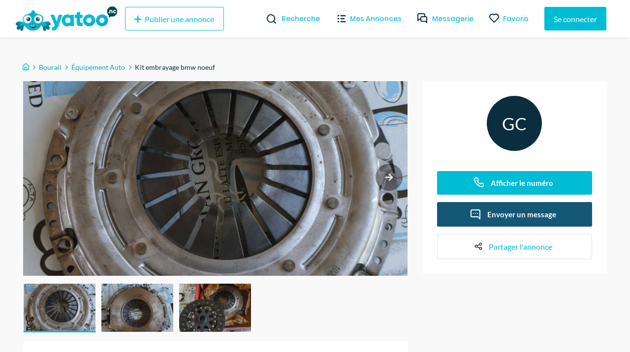

--- FILE ---
content_type: text/html; charset=utf-8
request_url: https://yatoo.nc/annonces/equipement-auto/kit-embrayage-bmw-noeuf-3852205a
body_size: 29675
content:
<!DOCTYPE html><html lang="fr"><head><meta charSet="utf-8"/><meta name="viewport" content="width=device-width, initial-scale=1.0, maximum-scale=1.0"/><meta name="theme-color" content="#00BCD4"/><link rel="apple-touch-icon" sizes="180x180" href="/_next/static/images/apple-touch-icon-ac55d625ad7e94fb9ec0a84b9090cba5.png"/><link rel="icon" type="image/png" sizes="32x32" href="/_next/static/images/favicon-32x32-5315f672697fc6d275e1f630f70c785a.png"/><link rel="icon" type="image/png" sizes="16x16" href="/_next/static/images/favicon-16x16-f92b155098b2d2b7fe3f70af7fa7c032.png"/><link rel="mask-icon" href="/_next/static/images/safari-pinned-tab-590d1de49dee1ad577a6196505273cf4.svg" color="#5bbad5"/><meta name="msapplication-TileColor" content="#da532c"/><meta name="background-color" content="#ffffff"/><link rel="preconnect" href="https://us-central1-yatoo-nc.cloudfunctions.net"/><link rel="manifest" href="/manifest.json"/><title>Kit embrayage bmw noeuf</title><meta name="description" content="bonjour,le kit est compatible avec les séries 3 et 5,moteur 2,5L/2,7L (e28/30/34/36/39)année 86 à 99. je le vends 10 000 frcs"/><meta property="og:site_name" content="Yatoo NC"/><meta property="og:title" content="Kit embrayage bmw noeuf"/><meta property="og:description" content="bonjour,le kit est compatible avec les séries 3 et 5,moteur 2,5L/2,7L (e28/30/34/36/39)année 86 à 99. je le vends 10 000 frcs"/><meta property="og:image" content="https://firebasestorage.googleapis.com/v0/b/yatoo-nc-images/o/ads%2F3852205a-a449-4083-a35f-d5a8d1921b5c%2F1600297959978.jpg?alt=media&amp;token=04dbb80e-cf1b-4537-b4a4-460833ee9251"/><meta property="og:image" content="https://firebasestorage.googleapis.com/v0/b/yatoo-nc-images/o/ads%2F3852205a-a449-4083-a35f-d5a8d1921b5c%2F1600298002449.jpg?alt=media&amp;token=ecfc4b44-e2d3-4b8c-bf44-fac9c9be8d98"/><meta property="og:image" content="https://firebasestorage.googleapis.com/v0/b/yatoo-nc-images/o/ads%2F3852205a-a449-4083-a35f-d5a8d1921b5c%2F1600298011051.jpg?alt=media&amp;token=8005ab6f-fbc6-43a2-825e-4459a5536e14"/><meta property="og:type" content="article"/><meta property="og:url" content="https://yatoo.nc/annonces/equipement-auto/kit-embrayage-bmw-noeuf-3852205a"/><link rel="canonical" href="https://yatoo.nc/annonces/equipement-auto/kit-embrayage-bmw-noeuf-3852205a"/><meta name="next-head-count" content="22"/><link rel="preload" href="/_next/static/css/b694e4aef511238f9dbf.css" as="style"/><link rel="stylesheet" href="/_next/static/css/b694e4aef511238f9dbf.css" data-n-g=""/><noscript data-n-css=""></noscript><link rel="preload" href="/_next/static/chunks/framework.1f90cb5e8a2f84698a4d.js" as="script"/><link rel="preload" href="/_next/static/chunks/f9bec5a8.f5bebedc4fc0ba4a828a.js" as="script"/><link rel="preload" href="/_next/static/chunks/90daeab3.498e81c36b615f705156.js" as="script"/><link rel="preload" href="/_next/static/chunks/a29ae703.d7620e791868923c3dd3.js" as="script"/><link rel="preload" href="/_next/static/chunks/68.72c9d56795705e0c1994.js" as="script"/><link rel="preload" href="/_next/static/chunks/webpack-9abb60b93a6e4a9e4bf8.js" as="script"/><link rel="preload" href="/_next/static/chunks/framework.1f90cb5e8a2f84698a4d.js" as="script"/><link rel="preload" href="/_next/static/chunks/178ee6e2addf2ebc1fdf2445b6c489737fa7eb68.aa6d4a1320d31c46abdb.js" as="script"/><link rel="preload" href="/_next/static/chunks/82567176cedc52a7f73cb38c43aab7f834684f44.16d1f8e9f1ab118c1b54.js" as="script"/><link rel="preload" href="/_next/static/chunks/main-0c5c9c675d417952358d.js" as="script"/><link rel="preload" href="/_next/static/chunks/f9bec5a8.f5bebedc4fc0ba4a828a.js" as="script"/><link rel="preload" href="/_next/static/chunks/90daeab3.498e81c36b615f705156.js" as="script"/><link rel="preload" href="/_next/static/chunks/a29ae703.d7620e791868923c3dd3.js" as="script"/><link rel="preload" href="/_next/static/chunks/c615977f3e33bc25dacfc8d8a1c878b1c152577e.2691d9fe199c9973420b.js" as="script"/><link rel="preload" href="/_next/static/chunks/1ef0e4580634fb0fa892e45ff1b34a8bc07eb2d9.6907345f52f355cc8766.js" as="script"/><link rel="preload" href="/_next/static/chunks/441e497419e25dabbc4634c61a6986424dbc0976.8292ac20a7d74bfbd1db.js" as="script"/><link rel="preload" href="/_next/static/chunks/8e7a8843b8573d08b30aa57266db5bf5a5b97e44.35296c293ddc2d4856f3.js" as="script"/><link rel="preload" href="/_next/static/chunks/cb14e1170b7de50baeadd4e0ae123b000119d52c.eb0efc84c1761f572aa5.js" as="script"/><link rel="preload" href="/_next/static/chunks/b506e47259b90c59fed6cac06984b16eacda5a28.2f8d164b1aa079515df6.js" as="script"/><link rel="preload" href="/_next/static/chunks/d6a840f3f2c12fb63fa9f0195e02eba746918833.701690f671514590c958.js" as="script"/><link rel="preload" href="/_next/static/chunks/b1542cc239bf56c8a14913c0a930efe682b5cf86.85e5b5f9e13ac4fa5fbe.js" as="script"/><link rel="preload" href="/_next/static/chunks/pages/_app-013020adeb0700d63ff2.js" as="script"/><link rel="preload" href="/_next/static/chunks/2edb282b.fa06ddd348cafac3a314.js" as="script"/><link rel="preload" href="/_next/static/chunks/e999873e.4b0126f5b00cdcceca88.js" as="script"/><link rel="preload" href="/_next/static/chunks/87d427d2.2e58a0f1d70eb7eb58eb.js" as="script"/><link rel="preload" href="/_next/static/chunks/88fffc7f.84667298d082f943c515.js" as="script"/><link rel="preload" href="/_next/static/chunks/76c711f1b5786cdb15aa2e50ae62b908d92b82d0.ad5ee84c30092f7dd965.js" as="script"/><link rel="preload" href="/_next/static/chunks/0d36fcf5c6834ff02e43f903661f40e161fa6e7b.4ed471369e4f53d39795.js" as="script"/><link rel="preload" href="/_next/static/chunks/ef99273cd114b4ac08e60994c34f66b25bc4f02e.e44928208d8b42676939.js" as="script"/><link rel="preload" href="/_next/static/chunks/332b28b161019cd244367a7ccfde912783e23693.87803bd7f53ebbabacd4.js" as="script"/><link rel="preload" href="/_next/static/chunks/63142ff04575c393f603422b065d09ad1dc78878.9581265d1ae51d7b1f48.js" as="script"/><link rel="preload" href="/_next/static/chunks/21f7ee54dffdffde0367ccfac4ffe564c4771daa.babb447cc9b8bebcfad7.js" as="script"/><link rel="preload" href="/_next/static/chunks/3e6d3421ae6a5af7d322f9dadb09f8faf23af9c2.09d9a75347a2f5492fd5.js" as="script"/><link rel="preload" href="/_next/static/chunks/pages/annonces/%5Bcategory%5D/%5Bslug%5D-191c1e824b4fbefe4ff9.js" as="script"/><style data-styled="" data-styled-version="5.3.11">@font-face{font-family:'Lato';font-style:normal;font-weight:400;font-display:swap;src:local('Lato Regular'),local('Lato-Regular'),url(/_next/static/chunks/fonts/S6uyw4BMUTPHjxAwXjeu-b267ec5ad7d86fe2e606e091bcde775a.woff2) format('woff2');unicode-range:U+0100-024F,U+0259,U+1E00-1EFF,U+2020,U+20A0-20AB,U+20AD-20CF,U+2113,U+2C60-2C7F,U+A720-A7FF;}/*!sc*/
@font-face{font-family:'Lato';font-style:normal;font-weight:400;font-display:swap;src:local('Lato Regular'),local('Lato-Regular'),url(/_next/static/chunks/fonts/S6uyw4BMUTPHjx4wXg-65e877e527022735c1a1bf5ae6183cf6.woff2) format('woff2');unicode-range:U+0000-00FF,U+0131,U+0152-0153,U+02BB-02BC,U+02C6,U+02DA,U+02DC,U+2000-206F,U+2074,U+20AC,U+2122,U+2191,U+2193,U+2212,U+2215,U+FEFF,U+FFFD;}/*!sc*/
@font-face{font-family:'Lato';font-style:normal;font-weight:700;font-display:swap;src:local('Lato Bold'),local('Lato-Bold'),url(/_next/static/chunks/fonts/S6u9w4BMUTPHh6UVSwaPGR_p-4223b364def982e9d26cce33f074f6c2.woff2) format('woff2');unicode-range:U+0100-024F,U+0259,U+1E00-1EFF,U+2020,U+20A0-20AB,U+20AD-20CF,U+2113,U+2C60-2C7F,U+A720-A7FF;}/*!sc*/
@font-face{font-family:'Lato';font-style:normal;font-weight:700;font-display:swap;src:local('Lato Bold'),local('Lato-Bold'),url(/_next/static/chunks/fonts/S6u9w4BMUTPHh6UVSwiPGQ-f1405bd8a987c2ea8a67be8c371af61b.woff2) format('woff2');unicode-range:U+0000-00FF,U+0131,U+0152-0153,U+02BB-02BC,U+02C6,U+02DA,U+02DC,U+2000-206F,U+2074,U+20AC,U+2122,U+2191,U+2193,U+2212,U+2215,U+FEFF,U+FFFD;}/*!sc*/
@font-face{font-family:'Poppins';font-style:normal;font-weight:400;font-display:swap;src:local('Poppins Regular'),local('Poppins-Regular'),url(/_next/static/chunks/fonts/pxiEyp8kv8JHgFVrJJbecmNE-7dbe1c3f3d8cc1ba2168366ea300c627.woff2) format('woff2');unicode-range:U+0900-097F,U+1CD0-1CF6,U+1CF8-1CF9,U+200C-200D,U+20A8,U+20B9,U+25CC,U+A830-A839,U+A8E0-A8FB;}/*!sc*/
@font-face{font-family:'Poppins';font-style:normal;font-weight:400;font-display:swap;src:local('Poppins Regular'),local('Poppins-Regular'),url(/_next/static/chunks/fonts/pxiEyp8kv8JHgFVrJJnecmNE-2d053191b36dde4f2f903f6bd5cb5eec.woff2) format('woff2');unicode-range:U+0100-024F,U+0259,U+1E00-1EFF,U+2020,U+20A0-20AB,U+20AD-20CF,U+2113,U+2C60-2C7F,U+A720-A7FF;}/*!sc*/
@font-face{font-family:'Poppins';font-style:normal;font-weight:400;font-display:swap;src:local('Poppins Regular'),local('Poppins-Regular'),url(/_next/static/chunks/fonts/pxiEyp8kv8JHgFVrJJfecg-5224cd4c8d93efc4fd95dfdeb613ab05.woff2) format('woff2');unicode-range:U+0000-00FF,U+0131,U+0152-0153,U+02BB-02BC,U+02C6,U+02DA,U+02DC,U+2000-206F,U+2074,U+20AC,U+2122,U+2191,U+2193,U+2212,U+2215,U+FEFF,U+FFFD;}/*!sc*/
@font-face{font-family:'Poppins';font-style:normal;font-weight:500;font-display:swap;src:local('Poppins Regular'),local('Poppins-Regular'),url(/_next/static/chunks/fonts/poppins-v9-latin-ext-500-4b0ee5439287b28586b9aee1c8550034.woff2) format('woff2');unicode-range:U+0100-024F,U+0259,U+1E00-1EFF,U+2020,U+20A0-20AB,U+20AD-20CF,U+2113,U+2C60-2C7F,U+A720-A7FF;}/*!sc*/
@font-face{font-family:'Poppins';font-style:normal;font-weight:500;font-display:swap;src:local('Poppins Medium'),local('Poppins-Medium'),url(/_next/static/chunks/fonts/poppins-v9-latin-ext-500-4b0ee5439287b28586b9aee1c8550034.woff2) format('woff2');}/*!sc*/
@font-face{font-family:'Poppins';font-style:normal;font-weight:600;font-display:swap;src:local('Poppins SemiBold'),local('Poppins-SemiBold'),url(/_next/static/chunks/fonts/pxiByp8kv8JHgFVrLEj6Z11lFc-K-a5fe02a198a858cdeb24a5ed26b2fffc.woff2) format('woff2');unicode-range:U+0900-097F,U+1CD0-1CF6,U+1CF8-1CF9,U+200C-200D,U+20A8,U+20B9,U+25CC,U+A830-A839,U+A8E0-A8FB;}/*!sc*/
@font-face{font-family:'Poppins';font-style:normal;font-weight:600;font-display:swap;src:local('Poppins SemiBold'),local('Poppins-SemiBold'),url(/_next/static/chunks/fonts/pxiByp8kv8JHgFVrLEj6Z1JlFc-K-29c728e10b15ef13d864e5c568158062.woff2) format('woff2');unicode-range:U+0100-024F,U+0259,U+1E00-1EFF,U+2020,U+20A0-20AB,U+20AD-20CF,U+2113,U+2C60-2C7F,U+A720-A7FF;}/*!sc*/
@font-face{font-family:'Poppins';font-style:normal;font-weight:600;font-display:swap;src:local('Poppins SemiBold'),local('Poppins-SemiBold'),url(/_next/static/chunks/fonts/pxiByp8kv8JHgFVrLEj6Z1xlFQ-d4e54a8767fc7a098f4aae66e142841a.woff2) format('woff2');unicode-range:U+0000-00FF,U+0131,U+0152-0153,U+02BB-02BC,U+02C6,U+02DA,U+02DC,U+2000-206F,U+2074,U+20AC,U+2122,U+2191,U+2193,U+2212,U+2215,U+FEFF,U+FFFD;}/*!sc*/
@font-face{font-family:'Poppins';font-style:normal;font-weight:700;font-display:swap;src:local('Poppins Bold'),local('Poppins-Bold'),url(/_next/static/chunks/fonts/pxiByp8kv8JHgFVrLCz7Z11lFc-K-04bc8605e1b51dbf9068626afa361f36.woff2) format('woff2');unicode-range:U+0900-097F,U+1CD0-1CF6,U+1CF8-1CF9,U+200C-200D,U+20A8,U+20B9,U+25CC,U+A830-A839,U+A8E0-A8FB;}/*!sc*/
@font-face{font-family:'Poppins';font-style:normal;font-weight:700;font-display:swap;src:local('Poppins Bold'),local('Poppins-Bold'),url(/_next/static/chunks/fonts/pxiByp8kv8JHgFVrLCz7Z1JlFc-K-cbf6a43847d3a94a6d6bda69ab73d3be.woff2) format('woff2');unicode-range:U+0100-024F,U+0259,U+1E00-1EFF,U+2020,U+20A0-20AB,U+20AD-20CF,U+2113,U+2C60-2C7F,U+A720-A7FF;}/*!sc*/
@font-face{font-family:'Poppins';font-style:normal;font-weight:700;font-display:swap;src:local('Poppins Bold'),local('Poppins-Bold'),url(/_next/static/chunks/fonts/pxiByp8kv8JHgFVrLCz7Z1xlFQ-c42d83a607aac6b2d4225ae46ea33599.woff2) format('woff2');unicode-range:U+0000-00FF,U+0131,U+0152-0153,U+02BB-02BC,U+02C6,U+02DA,U+02DC,U+2000-206F,U+2074,U+20AC,U+2122,U+2191,U+2193,U+2212,U+2215,U+FEFF,U+FFFD;}/*!sc*/
*,*::before,*::after{box-sizing:border-box;}/*!sc*/
:not(output):-moz-ui-invalid{box-shadow:none;}/*!sc*/
input:-webkit-autofill,input:-webkit-autofill:hover,input:-webkit-autofill:focus,textarea:-webkit-autofill,textarea:-webkit-autofill:hover,textarea:-webkit-autofill:focus,select:-webkit-autofill,select:-webkit-autofill:hover,select:-webkit-autofill:focus{-webkit-text-fill-color:#00bcd4;-webkit-box-shadow:0 0 0px 1000px white inset;-webkit-transition:background-color 5000s ease-in-out 0s;transition:background-color 5000s ease-in-out 0s;}/*!sc*/
input{-webkit-filter:none;filter:none;}/*!sc*/
::-webkit-scrollbar{width:7px;height:5px;}/*!sc*/
::-webkit-scrollbar-button{width:0px;height:0px;}/*!sc*/
::-webkit-scrollbar-thumb{background:#00bcd4;border:0px none #ffffff;border-radius:50px;}/*!sc*/
::-webkit-scrollbar-thumb:hover{background:#01b0c7;}/*!sc*/
::-webkit-scrollbar-thumb:active{background:#00a4ba;}/*!sc*/
::-webkit-scrollbar-track{background:#e9e9e9;border:0px none #ffffff;border-radius:46px;}/*!sc*/
::-webkit-scrollbar-track:hover{background:#eaeaea;}/*!sc*/
::-webkit-scrollbar-track:active{background:#e7e7e7;}/*!sc*/
::-webkit-scrollbar-corner{background:transparent;}/*!sc*/
html{overflow-x:hidden !important;max-width:100% !important;}/*!sc*/
body{padding-top:76px;font-family:'Lato',sans-serif;margin:0;background-color:#f9f9f9;overflow-x:hidden !important;overflow-anchor:none;max-width:100% !important;}/*!sc*/
@media (max-width:768px){body{padding-top:56px;}}/*!sc*/
textarea:focus,input:focus{outline:none;}/*!sc*/
h1,h2,h3,h4{font-family:'Poppins',sans-serif;font-weight:bold;margin-top:0;margin-bottom:1rem;}/*!sc*/
a{-webkit-text-decoration:none;text-decoration:none;color:#00BCD4;-webkit-transition-duration:0.3s;transition-duration:0.3s;}/*!sc*/
a:hover{color:#002F3F;}/*!sc*/
#nprogress .bar{background:#00bcd4;}/*!sc*/
.form-profil-checkbox{margin-bottom:20px;}/*!sc*/
.form-profil-checkbox label span{font-size:13px !important;}/*!sc*/
.slider-wrapper .slide img{width:101% !important;}/*!sc*/
@media only screen and (max-width:1024px){.hXPUlG{padding-left:1rem !important;padding-right:1rem !important;}}/*!sc*/
.carousel .control-dots{padding:0;}/*!sc*/
.carousel .control-arrow,.carousel.carousel-slider .control-arrow{opacity:.8 !important;}/*!sc*/
.carousel .control-arrow:hover,.carousel.carousel-slider .control-arrow:hover{opacity:1 !important;}/*!sc*/
textarea:disabled,input:not([type]):disabled,input[type="color" i]:disabled,input[type="date" i]:disabled,input[type="datetime" i]:disabled,input[type="datetime-local" i]:disabled,input[type="email" i]:disabled,input[type="month" i]:disabled,input[type="password" i]:disabled,input[type="number" i]:disabled,input[type="search" i]:disabled,input[type="tel" i]:disabled,input[type="text" i]:disabled,input[type="time" i]:disabled,input[type="url" i]:disabled,input[type="week" i]:disabled{background-color:transparent;cursor:not-allowed;}/*!sc*/
data-styled.g1[id="sc-global-cmSrLT1"]{content:"sc-global-cmSrLT1,"}/*!sc*/
.hwGhjj{margin-right:auto;margin-left:auto;padding-right:0.5rem;padding-left:0.5rem;}/*!sc*/
@media only screen and (min-width:48em){.hwGhjj{width:46rem;}}/*!sc*/
@media only screen and (min-width:64em){.hwGhjj{width:61rem;}}/*!sc*/
@media only screen and (min-width:75em){.hwGhjj{width:76rem;}}/*!sc*/
data-styled.g2[id="sc-aXZVg"]{content:"hwGhjj,"}/*!sc*/
.gWlAOS{box-sizing:border-box;display:-webkit-box;display:-webkit-flex;display:-ms-flexbox;display:flex;-webkit-flex:0 1 auto;-ms-flex:0 1 auto;flex:0 1 auto;-webkit-flex-direction:row;-ms-flex-direction:row;flex-direction:row;-webkit-flex-wrap:wrap;-ms-flex-wrap:wrap;flex-wrap:wrap;margin-right:-0.5rem;margin-left:-0.5rem;}/*!sc*/
data-styled.g3[id="sc-gEvEer"]{content:"gWlAOS,"}/*!sc*/
.juwIRJ{box-sizing:border-box;-webkit-flex:0 0 auto;-ms-flex:0 0 auto;flex:0 0 auto;padding-right:0.5rem;padding-left:0.5rem;}/*!sc*/
@media only screen and (min-width:0em){.juwIRJ{-webkit-flex-basis:100%;-ms-flex-preferred-size:100%;flex-basis:100%;max-width:100%;display:block;}}/*!sc*/
@media only screen and (min-width:48em){.juwIRJ{-webkit-flex-basis:58.333333333333336%;-ms-flex-preferred-size:58.333333333333336%;flex-basis:58.333333333333336%;max-width:58.333333333333336%;display:block;}}/*!sc*/
@media only screen and (min-width:64em){.juwIRJ{-webkit-flex-basis:66.66666666666667%;-ms-flex-preferred-size:66.66666666666667%;flex-basis:66.66666666666667%;max-width:66.66666666666667%;display:block;}}/*!sc*/
.dSJujl{box-sizing:border-box;-webkit-flex:0 0 auto;-ms-flex:0 0 auto;flex:0 0 auto;padding-right:0.5rem;padding-left:0.5rem;}/*!sc*/
@media only screen and (min-width:0em){.dSJujl{-webkit-flex-basis:100%;-ms-flex-preferred-size:100%;flex-basis:100%;max-width:100%;display:block;}}/*!sc*/
@media only screen and (min-width:48em){.dSJujl{-webkit-flex-basis:41.66666666666667%;-ms-flex-preferred-size:41.66666666666667%;flex-basis:41.66666666666667%;max-width:41.66666666666667%;display:block;}}/*!sc*/
@media only screen and (min-width:64em){.dSJujl{-webkit-flex-basis:33.333333333333336%;-ms-flex-preferred-size:33.333333333333336%;flex-basis:33.333333333333336%;max-width:33.333333333333336%;display:block;}}/*!sc*/
data-styled.g4[id="sc-eqUAAy"]{content:"juwIRJ,dSJujl,"}/*!sc*/
.bzCMIs{box-sizing:border-box;}/*!sc*/
.fqZkdU{box-sizing:border-box;margin-top:50px;display:-webkit-box;display:-webkit-flex;display:-ms-flexbox;display:flex;-webkit-box-pack:justify;-webkit-justify-content:space-between;-ms-flex-pack:justify;justify-content:space-between;}/*!sc*/
.cMubkd{box-sizing:border-box;margin-top:30px;width:100%;}/*!sc*/
.bJPENQ{box-sizing:border-box;margin-left:-1rem;margin-right:-1rem;display:-webkit-box;display:-webkit-flex;display:-ms-flexbox;display:flex;-webkit-flex-wrap:wrap;-ms-flex-wrap:wrap;flex-wrap:wrap;}/*!sc*/
.faRGRi{box-sizing:border-box;padding-left:.5rem;padding-right:.5rem;width:100%;}/*!sc*/
@media screen and (min-width:32em){.faRGRi{width:50%;}}/*!sc*/
@media screen and (min-width:48em){.faRGRi{width:33.33333333333333%;}}/*!sc*/
@media screen and (min-width:64em){.faRGRi{width:25%;}}/*!sc*/
data-styled.g6[id="Box__BoxWrapper-sc-m50ttq-0"]{content:"bzCMIs,fqZkdU,cMubkd,bJPENQ,faRGRi,"}/*!sc*/
.fHEgXt{box-sizing:border-box;margin-bottom:0px;margin-left:8px;margin-top:0px;}/*!sc*/
.citBHA{box-sizing:border-box;margin-bottom:0px;margin-top:0px;}/*!sc*/
.hnGUHl{box-sizing:border-box;margin-bottom:0px;margin-top:0px;font-size:11px;color:#595959;}/*!sc*/
data-styled.g7[id="Text__TextWrapper-sc-15lufec-0"]{content:"fHEgXt,citBHA,hnGUHl,"}/*!sc*/
.eMa-dTE{cursor:pointer;display:-webkit-inline-box;display:-webkit-inline-flex;display:-ms-inline-flexbox;display:inline-flex;-webkit-align-items:center;-webkit-box-align:center;-ms-flex-align:center;align-items:center;-webkit-box-pack:center;-webkit-justify-content:center;-ms-flex-pack:center;justify-content:center;color:#ffffff;background-color:#00BCD4;min-height:48px;min-width:48px;border-radius:3px;font-family:inherit;font-size:16px;font-weight:500;-webkit-text-decoration:none;text-decoration:none;padding-top:8px;padding-bottom:8px;padding-left:15px;padding-right:15px;border:0;-webkit-transition:all 0.3s ease;transition:all 0.3s ease;box-sizing:border-box;color:#00BCD4;background-color:transparent;border:1px solid #00BCD4;}/*!sc*/
.eMa-dTE span.btn-text{padding-left:4px;padding-right:4px;}/*!sc*/
.eMa-dTE span.btn-icon{display:-webkit-box;display:-webkit-flex;display:-ms-flexbox;display:flex;}/*!sc*/
.eMa-dTE span.btn-icon > div{display:-webkit-box !important;display:-webkit-flex !important;display:-ms-flexbox !important;display:flex !important;}/*!sc*/
.eMa-dTE.primary:hover{background-color:#002F3F;}/*!sc*/
.eMa-dTE:focus{outline:none;}/*!sc*/
.eMa-dTE.secondary{z-index:1;position:relative;overflow:hidden;-webkit-transition:color 0.4s ease-in-out;transition:color 0.4s ease-in-out;}/*!sc*/
.eMa-dTE.secondary::before{content:'';z-index:-1;position:absolute;top:50%;left:50%;width:1em;height:1em;border-radius:50%;background-color:#00BCD4;-webkit-transform-origin:center;-ms-transform-origin:center;transform-origin:center;-webkit-transform:translate(-50%,-50%) scale(0);-ms-transform:translate(-50%,-50%) scale(0);transform:translate(-50%,-50%) scale(0);-webkit-transition:-webkit-transform 0.3s ease-in-out;-webkit-transition:transform 0.3s ease-in-out;transition:transform 0.3s ease-in-out;}/*!sc*/
.eMa-dTE.secondary:hover{color:white;}/*!sc*/
.eMa-dTE.secondary:hover::before{-webkit-transform:translate(-50%,-50%) scale(15);-ms-transform:translate(-50%,-50%) scale(15);transform:translate(-50%,-50%) scale(15);}/*!sc*/
.eMa-dTE.is-material{box-shadow:0px 1px 5px 0px rgba(0,0,0,0.2),0px 2px 2px 0px rgba(0,0,0,0.14),0px 3px 1px -2px rgba(0,0,0,0.12);}/*!sc*/
.eMa-dTE.is-loading .btn-text{padding-left:8px;padding-right:8px;}/*!sc*/
.jidLmw{cursor:pointer;display:-webkit-inline-box;display:-webkit-inline-flex;display:-ms-inline-flexbox;display:inline-flex;-webkit-align-items:center;-webkit-box-align:center;-ms-flex-align:center;align-items:center;-webkit-box-pack:center;-webkit-justify-content:center;-ms-flex-pack:center;justify-content:center;color:#ffffff;background-color:#00BCD4;min-height:48px;min-width:48px;border-radius:3px;font-family:inherit;font-size:16px;font-weight:500;-webkit-text-decoration:none;text-decoration:none;padding-top:8px;padding-bottom:8px;padding-left:15px;padding-right:15px;border:0;-webkit-transition:all 0.3s ease;transition:all 0.3s ease;border-width:1px;border-style:solid;background-color:transparent;box-sizing:border-box;color:#8C8C8C;}/*!sc*/
.jidLmw span.btn-text{padding-left:4px;padding-right:4px;}/*!sc*/
.jidLmw span.btn-icon{display:-webkit-box;display:-webkit-flex;display:-ms-flexbox;display:flex;}/*!sc*/
.jidLmw span.btn-icon > div{display:-webkit-box !important;display:-webkit-flex !important;display:-ms-flexbox !important;display:flex !important;}/*!sc*/
.jidLmw.primary:hover{background-color:#002F3F;}/*!sc*/
.jidLmw:focus{outline:none;}/*!sc*/
.jidLmw.secondary{z-index:1;position:relative;overflow:hidden;-webkit-transition:color 0.4s ease-in-out;transition:color 0.4s ease-in-out;}/*!sc*/
.jidLmw.secondary::before{content:'';z-index:-1;position:absolute;top:50%;left:50%;width:1em;height:1em;border-radius:50%;background-color:#00BCD4;-webkit-transform-origin:center;-ms-transform-origin:center;transform-origin:center;-webkit-transform:translate(-50%,-50%) scale(0);-ms-transform:translate(-50%,-50%) scale(0);transform:translate(-50%,-50%) scale(0);-webkit-transition:-webkit-transform 0.3s ease-in-out;-webkit-transition:transform 0.3s ease-in-out;transition:transform 0.3s ease-in-out;}/*!sc*/
.jidLmw.secondary:hover{color:white;}/*!sc*/
.jidLmw.secondary:hover::before{-webkit-transform:translate(-50%,-50%) scale(15);-ms-transform:translate(-50%,-50%) scale(15);transform:translate(-50%,-50%) scale(15);}/*!sc*/
.jidLmw.is-material{box-shadow:0px 1px 5px 0px rgba(0,0,0,0.2),0px 2px 2px 0px rgba(0,0,0,0.14),0px 3px 1px -2px rgba(0,0,0,0.12);}/*!sc*/
.jidLmw.is-loading .btn-text{padding-left:8px;padding-right:8px;}/*!sc*/
.cjfTvk{cursor:pointer;display:-webkit-inline-box;display:-webkit-inline-flex;display:-ms-inline-flexbox;display:inline-flex;-webkit-align-items:center;-webkit-box-align:center;-ms-flex-align:center;align-items:center;-webkit-box-pack:center;-webkit-justify-content:center;-ms-flex-pack:center;justify-content:center;color:#ffffff;background-color:#00BCD4;min-height:48px;min-width:48px;border-radius:3px;font-family:inherit;font-size:16px;font-weight:500;-webkit-text-decoration:none;text-decoration:none;padding-top:8px;padding-bottom:8px;padding-left:15px;padding-right:15px;border:0;-webkit-transition:all 0.3s ease;transition:all 0.3s ease;box-sizing:border-box;}/*!sc*/
.cjfTvk span.btn-text{padding-left:4px;padding-right:4px;}/*!sc*/
.cjfTvk span.btn-icon{display:-webkit-box;display:-webkit-flex;display:-ms-flexbox;display:flex;}/*!sc*/
.cjfTvk span.btn-icon > div{display:-webkit-box !important;display:-webkit-flex !important;display:-ms-flexbox !important;display:flex !important;}/*!sc*/
.cjfTvk.primary:hover{background-color:#002F3F;}/*!sc*/
.cjfTvk:focus{outline:none;}/*!sc*/
.cjfTvk.secondary{z-index:1;position:relative;overflow:hidden;-webkit-transition:color 0.4s ease-in-out;transition:color 0.4s ease-in-out;}/*!sc*/
.cjfTvk.secondary::before{content:'';z-index:-1;position:absolute;top:50%;left:50%;width:1em;height:1em;border-radius:50%;background-color:#00BCD4;-webkit-transform-origin:center;-ms-transform-origin:center;transform-origin:center;-webkit-transform:translate(-50%,-50%) scale(0);-ms-transform:translate(-50%,-50%) scale(0);transform:translate(-50%,-50%) scale(0);-webkit-transition:-webkit-transform 0.3s ease-in-out;-webkit-transition:transform 0.3s ease-in-out;transition:transform 0.3s ease-in-out;}/*!sc*/
.cjfTvk.secondary:hover{color:white;}/*!sc*/
.cjfTvk.secondary:hover::before{-webkit-transform:translate(-50%,-50%) scale(15);-ms-transform:translate(-50%,-50%) scale(15);transform:translate(-50%,-50%) scale(15);}/*!sc*/
.cjfTvk.is-material{box-shadow:0px 1px 5px 0px rgba(0,0,0,0.2),0px 2px 2px 0px rgba(0,0,0,0.14),0px 3px 1px -2px rgba(0,0,0,0.12);}/*!sc*/
.cjfTvk.is-loading .btn-text{padding-left:8px;padding-right:8px;}/*!sc*/
.faqpDE{cursor:pointer;display:-webkit-inline-box;display:-webkit-inline-flex;display:-ms-inline-flexbox;display:inline-flex;-webkit-align-items:center;-webkit-box-align:center;-ms-flex-align:center;align-items:center;-webkit-box-pack:center;-webkit-justify-content:center;-ms-flex-pack:center;justify-content:center;color:#ffffff;background-color:#00BCD4;min-height:48px;min-width:48px;border-radius:3px;font-family:inherit;font-size:16px;font-weight:500;-webkit-text-decoration:none;text-decoration:none;padding-top:8px;padding-bottom:8px;padding-left:15px;padding-right:15px;border:0;-webkit-transition:all 0.3s ease;transition:all 0.3s ease;border:0;color:#00BCD4;background-color:transparent;-webkit-text-decoration:underline;text-decoration:underline;height:auto;padding:0;box-sizing:border-box;}/*!sc*/
.faqpDE span.btn-text{padding-left:4px;padding-right:4px;}/*!sc*/
.faqpDE span.btn-icon{display:-webkit-box;display:-webkit-flex;display:-ms-flexbox;display:flex;}/*!sc*/
.faqpDE span.btn-icon > div{display:-webkit-box !important;display:-webkit-flex !important;display:-ms-flexbox !important;display:flex !important;}/*!sc*/
.faqpDE.primary:hover{background-color:#002F3F;}/*!sc*/
.faqpDE:focus{outline:none;}/*!sc*/
.faqpDE.secondary{z-index:1;position:relative;overflow:hidden;-webkit-transition:color 0.4s ease-in-out;transition:color 0.4s ease-in-out;}/*!sc*/
.faqpDE.secondary::before{content:'';z-index:-1;position:absolute;top:50%;left:50%;width:1em;height:1em;border-radius:50%;background-color:#00BCD4;-webkit-transform-origin:center;-ms-transform-origin:center;transform-origin:center;-webkit-transform:translate(-50%,-50%) scale(0);-ms-transform:translate(-50%,-50%) scale(0);transform:translate(-50%,-50%) scale(0);-webkit-transition:-webkit-transform 0.3s ease-in-out;-webkit-transition:transform 0.3s ease-in-out;transition:transform 0.3s ease-in-out;}/*!sc*/
.faqpDE.secondary:hover{color:white;}/*!sc*/
.faqpDE.secondary:hover::before{-webkit-transform:translate(-50%,-50%) scale(15);-ms-transform:translate(-50%,-50%) scale(15);transform:translate(-50%,-50%) scale(15);}/*!sc*/
.faqpDE.is-material{box-shadow:0px 1px 5px 0px rgba(0,0,0,0.2),0px 2px 2px 0px rgba(0,0,0,0.14),0px 3px 1px -2px rgba(0,0,0,0.12);}/*!sc*/
.faqpDE.is-loading .btn-text{padding-left:8px;padding-right:8px;}/*!sc*/
.faqpDE:hover{color:#002F3F;}/*!sc*/
.cPXySW{cursor:pointer;display:-webkit-inline-box;display:-webkit-inline-flex;display:-ms-inline-flexbox;display:inline-flex;-webkit-align-items:center;-webkit-box-align:center;-ms-flex-align:center;align-items:center;-webkit-box-pack:center;-webkit-justify-content:center;-ms-flex-pack:center;justify-content:center;color:#ffffff;background-color:#00BCD4;min-height:48px;min-width:48px;border-radius:3px;font-family:inherit;font-size:16px;font-weight:500;-webkit-text-decoration:none;text-decoration:none;padding-top:8px;padding-bottom:8px;padding-left:15px;padding-right:15px;border:0;-webkit-transition:all 0.3s ease;transition:all 0.3s ease;border-width:1px;border-style:solid;background-color:transparent;box-sizing:border-box;height:40px;}/*!sc*/
.cPXySW span.btn-text{padding-left:4px;padding-right:4px;}/*!sc*/
.cPXySW span.btn-icon{display:-webkit-box;display:-webkit-flex;display:-ms-flexbox;display:flex;}/*!sc*/
.cPXySW span.btn-icon > div{display:-webkit-box !important;display:-webkit-flex !important;display:-ms-flexbox !important;display:flex !important;}/*!sc*/
.cPXySW.primary:hover{background-color:#002F3F;}/*!sc*/
.cPXySW:focus{outline:none;}/*!sc*/
.cPXySW.secondary{z-index:1;position:relative;overflow:hidden;-webkit-transition:color 0.4s ease-in-out;transition:color 0.4s ease-in-out;}/*!sc*/
.cPXySW.secondary::before{content:'';z-index:-1;position:absolute;top:50%;left:50%;width:1em;height:1em;border-radius:50%;background-color:#00BCD4;-webkit-transform-origin:center;-ms-transform-origin:center;transform-origin:center;-webkit-transform:translate(-50%,-50%) scale(0);-ms-transform:translate(-50%,-50%) scale(0);transform:translate(-50%,-50%) scale(0);-webkit-transition:-webkit-transform 0.3s ease-in-out;-webkit-transition:transform 0.3s ease-in-out;transition:transform 0.3s ease-in-out;}/*!sc*/
.cPXySW.secondary:hover{color:white;}/*!sc*/
.cPXySW.secondary:hover::before{-webkit-transform:translate(-50%,-50%) scale(15);-ms-transform:translate(-50%,-50%) scale(15);transform:translate(-50%,-50%) scale(15);}/*!sc*/
.cPXySW.is-material{box-shadow:0px 1px 5px 0px rgba(0,0,0,0.2),0px 2px 2px 0px rgba(0,0,0,0.14),0px 3px 1px -2px rgba(0,0,0,0.12);}/*!sc*/
.cPXySW.is-loading .btn-text{padding-left:8px;padding-right:8px;}/*!sc*/
.gDXPAM{cursor:pointer;display:-webkit-inline-box;display:-webkit-inline-flex;display:-ms-inline-flexbox;display:inline-flex;-webkit-align-items:center;-webkit-box-align:center;-ms-flex-align:center;align-items:center;-webkit-box-pack:center;-webkit-justify-content:center;-ms-flex-pack:center;justify-content:center;color:#ffffff;background-color:#00BCD4;min-height:48px;min-width:48px;border-radius:3px;font-family:inherit;font-size:16px;font-weight:500;-webkit-text-decoration:none;text-decoration:none;padding-top:8px;padding-bottom:8px;padding-left:15px;padding-right:15px;border:0;-webkit-transition:all 0.3s ease;transition:all 0.3s ease;border:0;color:#00BCD4;background-color:transparent;-webkit-text-decoration:underline;text-decoration:underline;height:auto;padding:0;box-sizing:border-box;color:#0B2F3F;}/*!sc*/
.gDXPAM span.btn-text{padding-left:4px;padding-right:4px;}/*!sc*/
.gDXPAM span.btn-icon{display:-webkit-box;display:-webkit-flex;display:-ms-flexbox;display:flex;}/*!sc*/
.gDXPAM span.btn-icon > div{display:-webkit-box !important;display:-webkit-flex !important;display:-ms-flexbox !important;display:flex !important;}/*!sc*/
.gDXPAM.primary:hover{background-color:#002F3F;}/*!sc*/
.gDXPAM:focus{outline:none;}/*!sc*/
.gDXPAM.secondary{z-index:1;position:relative;overflow:hidden;-webkit-transition:color 0.4s ease-in-out;transition:color 0.4s ease-in-out;}/*!sc*/
.gDXPAM.secondary::before{content:'';z-index:-1;position:absolute;top:50%;left:50%;width:1em;height:1em;border-radius:50%;background-color:#00BCD4;-webkit-transform-origin:center;-ms-transform-origin:center;transform-origin:center;-webkit-transform:translate(-50%,-50%) scale(0);-ms-transform:translate(-50%,-50%) scale(0);transform:translate(-50%,-50%) scale(0);-webkit-transition:-webkit-transform 0.3s ease-in-out;-webkit-transition:transform 0.3s ease-in-out;transition:transform 0.3s ease-in-out;}/*!sc*/
.gDXPAM.secondary:hover{color:white;}/*!sc*/
.gDXPAM.secondary:hover::before{-webkit-transform:translate(-50%,-50%) scale(15);-ms-transform:translate(-50%,-50%) scale(15);transform:translate(-50%,-50%) scale(15);}/*!sc*/
.gDXPAM.is-material{box-shadow:0px 1px 5px 0px rgba(0,0,0,0.2),0px 2px 2px 0px rgba(0,0,0,0.14),0px 3px 1px -2px rgba(0,0,0,0.12);}/*!sc*/
.gDXPAM.is-loading .btn-text{padding-left:8px;padding-right:8px;}/*!sc*/
.gDXPAM:hover{color:#002F3F;}/*!sc*/
.czOMpw{cursor:pointer;display:-webkit-inline-box;display:-webkit-inline-flex;display:-ms-inline-flexbox;display:inline-flex;-webkit-align-items:center;-webkit-box-align:center;-ms-flex-align:center;align-items:center;-webkit-box-pack:center;-webkit-justify-content:center;-ms-flex-pack:center;justify-content:center;color:#ffffff;background-color:#00BCD4;min-height:48px;min-width:48px;border-radius:3px;font-family:inherit;font-size:16px;font-weight:500;-webkit-text-decoration:none;text-decoration:none;padding-top:8px;padding-bottom:8px;padding-left:15px;padding-right:15px;border:0;-webkit-transition:all 0.3s ease;transition:all 0.3s ease;box-sizing:border-box;font-size:12px;background-color:#00BCD4;}/*!sc*/
.czOMpw span.btn-text{padding-left:4px;padding-right:4px;}/*!sc*/
.czOMpw span.btn-icon{display:-webkit-box;display:-webkit-flex;display:-ms-flexbox;display:flex;}/*!sc*/
.czOMpw span.btn-icon > div{display:-webkit-box !important;display:-webkit-flex !important;display:-ms-flexbox !important;display:flex !important;}/*!sc*/
.czOMpw.primary:hover{background-color:#002F3F;}/*!sc*/
.czOMpw:focus{outline:none;}/*!sc*/
.czOMpw.secondary{z-index:1;position:relative;overflow:hidden;-webkit-transition:color 0.4s ease-in-out;transition:color 0.4s ease-in-out;}/*!sc*/
.czOMpw.secondary::before{content:'';z-index:-1;position:absolute;top:50%;left:50%;width:1em;height:1em;border-radius:50%;background-color:#00BCD4;-webkit-transform-origin:center;-ms-transform-origin:center;transform-origin:center;-webkit-transform:translate(-50%,-50%) scale(0);-ms-transform:translate(-50%,-50%) scale(0);transform:translate(-50%,-50%) scale(0);-webkit-transition:-webkit-transform 0.3s ease-in-out;-webkit-transition:transform 0.3s ease-in-out;transition:transform 0.3s ease-in-out;}/*!sc*/
.czOMpw.secondary:hover{color:white;}/*!sc*/
.czOMpw.secondary:hover::before{-webkit-transform:translate(-50%,-50%) scale(15);-ms-transform:translate(-50%,-50%) scale(15);transform:translate(-50%,-50%) scale(15);}/*!sc*/
.czOMpw.is-material{box-shadow:0px 1px 5px 0px rgba(0,0,0,0.2),0px 2px 2px 0px rgba(0,0,0,0.14),0px 3px 1px -2px rgba(0,0,0,0.12);}/*!sc*/
.czOMpw.is-loading .btn-text{padding-left:8px;padding-right:8px;}/*!sc*/
.eXBeyB{cursor:pointer;display:-webkit-inline-box;display:-webkit-inline-flex;display:-ms-inline-flexbox;display:inline-flex;-webkit-align-items:center;-webkit-box-align:center;-ms-flex-align:center;align-items:center;-webkit-box-pack:center;-webkit-justify-content:center;-ms-flex-pack:center;justify-content:center;color:#ffffff;background-color:#00BCD4;min-height:48px;min-width:48px;border-radius:3px;font-family:inherit;font-size:16px;font-weight:500;-webkit-text-decoration:none;text-decoration:none;padding-top:8px;padding-bottom:8px;padding-left:15px;padding-right:15px;border:0;-webkit-transition:all 0.3s ease;transition:all 0.3s ease;box-sizing:border-box;font-size:12px;background-color:#155876;}/*!sc*/
.eXBeyB span.btn-text{padding-left:4px;padding-right:4px;}/*!sc*/
.eXBeyB span.btn-icon{display:-webkit-box;display:-webkit-flex;display:-ms-flexbox;display:flex;}/*!sc*/
.eXBeyB span.btn-icon > div{display:-webkit-box !important;display:-webkit-flex !important;display:-ms-flexbox !important;display:flex !important;}/*!sc*/
.eXBeyB.primary:hover{background-color:#002F3F;}/*!sc*/
.eXBeyB:focus{outline:none;}/*!sc*/
.eXBeyB.secondary{z-index:1;position:relative;overflow:hidden;-webkit-transition:color 0.4s ease-in-out;transition:color 0.4s ease-in-out;}/*!sc*/
.eXBeyB.secondary::before{content:'';z-index:-1;position:absolute;top:50%;left:50%;width:1em;height:1em;border-radius:50%;background-color:#00BCD4;-webkit-transform-origin:center;-ms-transform-origin:center;transform-origin:center;-webkit-transform:translate(-50%,-50%) scale(0);-ms-transform:translate(-50%,-50%) scale(0);transform:translate(-50%,-50%) scale(0);-webkit-transition:-webkit-transform 0.3s ease-in-out;-webkit-transition:transform 0.3s ease-in-out;transition:transform 0.3s ease-in-out;}/*!sc*/
.eXBeyB.secondary:hover{color:white;}/*!sc*/
.eXBeyB.secondary:hover::before{-webkit-transform:translate(-50%,-50%) scale(15);-ms-transform:translate(-50%,-50%) scale(15);transform:translate(-50%,-50%) scale(15);}/*!sc*/
.eXBeyB.is-material{box-shadow:0px 1px 5px 0px rgba(0,0,0,0.2),0px 2px 2px 0px rgba(0,0,0,0.14),0px 3px 1px -2px rgba(0,0,0,0.12);}/*!sc*/
.eXBeyB.is-loading .btn-text{padding-left:8px;padding-right:8px;}/*!sc*/
data-styled.g21[id="buttonstyle__ButtonStyle-sc-ntq24p-0"]{content:"eMa-dTE,jidLmw,cjfTvk,faqpDE,cPXySW,gDXPAM,czOMpw,eXBeyB,"}/*!sc*/
.ghEOuY{display:block;width:auto;height:50px;max-width:280px;}/*!sc*/
@media (max-width:768px){.ghEOuY{height:60px;}}/*!sc*/
data-styled.g23[id="Logo__LogoImage-sc-1wwkau4-0"]{content:"ghEOuY,"}/*!sc*/
.geYRbO{position:relative;cursor:pointer;display:block;overflow:hidden;}/*!sc*/
.geYRbO::before{position:absolute;top:0;left:-75%;z-index:2;display:block;content:'';width:50%;height:100%;background:-webkit-linear-gradient( left,rgba(255,255,255,0) 0%,rgba(255,255,255,0.3) 100% );background:linear-gradient( to right,rgba(255,255,255,0) 0%,rgba(255,255,255,0.3) 100% );-webkit-transform:skewX(-25deg);-webkit-transform:skewX(-25deg);-ms-transform:skewX(-25deg);transform:skewX(-25deg);}/*!sc*/
.geYRbO:hover::before{-webkit-animation:kliYvA 0.75s;-webkit-animation:kliYvA 0.75s;animation:kliYvA 0.75s;}/*!sc*/
data-styled.g24[id="Logo__ALogoWrapper-sc-1wwkau4-1"]{content:"geYRbO,"}/*!sc*/
.hgJqyc{box-sizing:border-box;margin-bottom:1rem;margin-top:0px;font-size:20px;color:#0B2F3F;font-weight:600;text-align:left;}/*!sc*/
.dfWVUg{box-sizing:border-box;margin-bottom:10px;margin-top:0px;font-size:18px;color:#0B2F3F;font-family:Poppins;font-weight:600;}/*!sc*/
.fAyxug{box-sizing:border-box;margin-bottom:1rem;margin-top:0px;font-size:18px;color:#002F3F;font-family:'Lato',sans-serif;font-weight:600;}/*!sc*/
.fAUwmf{box-sizing:border-box;margin-bottom:4px;margin-top:0px;font-size:15px;color:#002F3F;font-weight:bold;}/*!sc*/
data-styled.g25[id="Heading__HeadingWrapper-sc-vaqy1n-0"]{content:"hgJqyc,dfWVUg,fAyxug,fAUwmf,"}/*!sc*/
.yoUmZ{display:-webkit-box;display:-webkit-flex;display:-ms-flexbox;display:flex;-webkit-flex-direction:row;-ms-flex-direction:row;flex-direction:row;-webkit-box-pack:justify;-webkit-justify-content:space-between;-ms-flex-pack:justify;justify-content:space-between;}/*!sc*/
@media screen and (max-width:1023px){.yoUmZ{width:100%;margin-top:20px;}.yoUmZ > div{text-align:right;}.yoUmZ .outlineButton{width:calc(50% - 5px);}}/*!sc*/
@media screen and (max-width:580px){.yoUmZ{-webkit-flex-direction:column;-ms-flex-direction:column;flex-direction:column;}.yoUmZ > div{text-align:center;}.yoUmZ .outlineButton{width:100%;}}/*!sc*/
data-styled.g36[id="descriptionstyle__ButtonWrapper-sc-puyjjc-0"]{content:"yoUmZ,"}/*!sc*/
.kyPPMq{display:-webkit-box;display:-webkit-flex;display:-ms-flexbox;display:flex;-webkit-flex-direction:row;-ms-flex-direction:row;flex-direction:row;-webkit-flex-wrap:wrap;-ms-flex-wrap:wrap;flex-wrap:wrap;-webkit-align-items:center;-webkit-box-align:center;-ms-flex-align:center;align-items:center;}/*!sc*/
data-styled.g38[id="descriptionstyle__AlignCenterWrapper-sc-puyjjc-2"]{content:"kyPPMq,"}/*!sc*/
.cdzYkk{display:block;font-family:'Lato';font-size:16px;line-height:24px;white-space:pre-line;color:#595959;word-wrap:anywhere;}/*!sc*/
data-styled.g39[id="descriptionstyle__DescriptionBlock-sc-puyjjc-3"]{content:"cdzYkk,"}/*!sc*/
.llNLuJ{background-color:white;padding:30px;}/*!sc*/
@media (max-width:580px){.llNLuJ{padding:15px;}}/*!sc*/
data-styled.g41[id="descriptionstyle__AdsBottomWrapper-sc-puyjjc-5"]{content:"llNLuJ,"}/*!sc*/
.ipEwqF{display:-webkit-box;display:-webkit-flex;display:-ms-flexbox;display:flex;-webkit-box-pack:justify;-webkit-justify-content:space-between;-ms-flex-pack:justify;justify-content:space-between;padding-bottom:15px;}/*!sc*/
.ipEwqF button{border-width:1px;border-style:solid;border-color:rgba(11,47,63,0.2);min-height:auto;min-width:auto;padding:0px 15px;color:#00bcd4;text-align:right;font-size:15px;font-weight:bold;white-space:nowrap;}/*!sc*/
@media (max-width:580px){.ipEwqF button{border-width:0;padding:0;}.ipEwqF button .btn-icon img{margin:0;}.ipEwqF button .btn-text{display:none;}}/*!sc*/
data-styled.g42[id="descriptionstyle__AdsInfoWrapper-sc-puyjjc-6"]{content:"ipEwqF,"}/*!sc*/
.kBFkCS{display:-webkit-box;display:-webkit-flex;display:-ms-flexbox;display:flex;border-bottom:1px solid #eeeef1;-webkit-box-pack:justify;-webkit-justify-content:space-between;-ms-flex-pack:justify;justify-content:space-between;padding-bottom:30px;}/*!sc*/
@media (max-width:580px){.kBFkCS{padding-bottom:15px;}}/*!sc*/
data-styled.g43[id="descriptionstyle__AdsDetailWrapper-sc-puyjjc-7"]{content:"kBFkCS,"}/*!sc*/
.hFLCHR{padding:30px 0 0;}/*!sc*/
@media (max-width:580px){.hFLCHR{padding:15px 0 0;}}/*!sc*/
data-styled.g44[id="descriptionstyle__AdsDescriptionWrapper-sc-puyjjc-8"]{content:"hFLCHR,"}/*!sc*/
.fnUXdZ{padding:30px 0 0;}/*!sc*/
.fnUXdZ .outlineButton .btn-text{font-size:15px;font-weight:bold;color:#00bcd4;}/*!sc*/
data-styled.g47[id="descriptionstyle__AdsShareWrapper-sc-puyjjc-11"]{content:"fnUXdZ,"}/*!sc*/
.boZsqF{box-sizing:border-box;margin-bottom:40px;background-color:#ffffff;border-radius:0px;box-shadow:none;}/*!sc*/
.boZsqF:hover{box-shadow:0 0 10px 0px rgba(0,0,0,.12);}/*!sc*/
.boZsqF .carousel .slide{background-color:transparent;}/*!sc*/
data-styled.g54[id="Card__CardWrapper-sc-1tufk6z-0"]{content:"boZsqF,"}/*!sc*/
.jOWgzF{display:-webkit-box;display:-webkit-flex;display:-ms-flexbox;display:flex;-webkit-box-pack:justify;-webkit-justify-content:space-between;-ms-flex-pack:justify;justify-content:space-between;margin-bottom:5px;margin-top:5px;line-height:0;}/*!sc*/
data-styled.g61[id="PostCard__BottomWrapper-sc-19sfs4z-0"]{content:"jOWgzF,"}/*!sc*/
.cTzXfq{display:-webkit-box;display:-webkit-flex;display:-ms-flexbox;display:flex;-webkit-align-items:center;-webkit-box-align:center;-ms-flex-align:center;align-items:center;}/*!sc*/
data-styled.g62[id="PostCard__DateWrapper-sc-19sfs4z-1"]{content:"cTzXfq,"}/*!sc*/
.dkwulp{display:-webkit-box;display:-webkit-flex;display:-ms-flexbox;display:flex;-webkit-align-items:center;-webkit-box-align:center;-ms-flex-align:center;align-items:center;}/*!sc*/
.dkwulp i{margin-top:0;}/*!sc*/
data-styled.g63[id="PostCard__ActionWrapper-sc-19sfs4z-2"]{content:"dkwulp,"}/*!sc*/
.iBifNH{padding:0px 12px 6px 12px;min-height:140px;position:relative;display:-webkit-box;display:-webkit-flex;display:-ms-flexbox;display:flex;cursor:pointer;-webkit-flex-direction:column;-ms-flex-direction:column;flex-direction:column;-webkit-box-pack:justify;-webkit-justify-content:space-between;-ms-flex-pack:justify;justify-content:space-between;z-index:1;}/*!sc*/
.iBifNH a{color:inherit;-webkit-transition-duration:0.4s;transition-duration:0.4s;z-index:500;}/*!sc*/
.iBifNH a:hover{color:#00bcd4;}/*!sc*/
.iBifNH i.boost,.iBifNH i.delete{-webkit-transition-duration:0.4s;transition-duration:0.4s;opacity:0.7;cursor:pointer;z-index:500;}/*!sc*/
.iBifNH i.boost:hover,.iBifNH i.delete:hover{opacity:1;}/*!sc*/
.iBifNH i:last-child{-webkit-transition-duration:0.4s;transition-duration:0.4s;cursor:pointer;color:#595959;z-index:500;}/*!sc*/
.iBifNH i:last-child:hover{color:#00bcd4;}/*!sc*/
.iBifNH h2{-webkit-transition-duration:0.4s;transition-duration:0.4s;cursor:pointer;}/*!sc*/
.iBifNH h2:hover{color:black;-webkit-text-decoration:underline;text-decoration:underline;}/*!sc*/
data-styled.g64[id="PostCard__SubCardWrapper-sc-19sfs4z-3"]{content:"iBifNH,"}/*!sc*/
.gIyeMu{display:-webkit-box;display:-webkit-flex;display:-ms-flexbox;display:flex;-webkit-box-pack:justify;-webkit-justify-content:space-between;-ms-flex-pack:justify;justify-content:space-between;font-size:13px;color:#595959;height:50px;}/*!sc*/
data-styled.g65[id="PostCard__SubCardInfosWrapper-sc-19sfs4z-4"]{content:"gIyeMu,"}/*!sc*/
.dslQFv{display:-webkit-box;display:-webkit-flex;display:-ms-flexbox;display:flex;-webkit-flex-direction:column;-ms-flex-direction:column;flex-direction:column;-webkit-box-pack:justify;-webkit-justify-content:space-between;-ms-flex-pack:justify;justify-content:space-between;background:#fff;padding:30px;}/*!sc*/
data-styled.g84[id="contactstyle__ContactWrapper-sc-15df463-1"]{content:"dslQFv,"}/*!sc*/
.lhgCAB{display:-webkit-box;display:-webkit-flex;display:-ms-flexbox;display:flex;-webkit-flex-direction:column;-ms-flex-direction:column;flex-direction:column;-webkit-box-pack:justify;-webkit-justify-content:space-between;-ms-flex-pack:justify;justify-content:space-between;padding:30px;}/*!sc*/
data-styled.g85[id="contactstyle__CenterWrapper-sc-15df463-2"]{content:"lhgCAB,"}/*!sc*/
.lbjNSC{display:-webkit-box;display:-webkit-flex;display:-ms-flexbox;display:flex;-webkit-align-items:center;-webkit-box-align:center;-ms-flex-align:center;align-items:center;font-size:20px;color:#ffffff;margin:auto;}/*!sc*/
data-styled.g87[id="style__SpanAvatarInitial-sc-4ypsox-0"]{content:"lbjNSC,"}/*!sc*/
.dVpDUn{width:100%;height:100%;display:-webkit-box;display:-webkit-flex;display:-ms-flexbox;display:flex;background-color:#0a2e3e;-webkit-box-pack:center;-webkit-justify-content:center;-ms-flex-pack:center;justify-content:center;-webkit-flex-shrink:0;-ms-flex-negative:0;flex-shrink:0;overflow:hidden;position:relative;border-radius:100px;max-width:100%;}/*!sc*/
@media only screen and (max-width:767px){.dVpDUn{width:100%;height:100%;}}/*!sc*/
data-styled.g88[id="style__AvatarInitialWrapper-sc-4ypsox-1"]{content:"dVpDUn,"}/*!sc*/
.LhLdd .carousel.carousel-slider{cursor:pointer;}/*!sc*/
.LhLdd .carousel.carousel-slider .control-arrow{width:55px;height:55px;top:50%;margin-top:-30px;background-color:rgba(0,0,0,0.49);border-radius:100%;font-size:22px;padding:0;font-family:'ionicons';}/*!sc*/
@media screen and (max-width:580px){.LhLdd .carousel.carousel-slider .control-arrow{width:30px;height:30px;}}/*!sc*/
.LhLdd .carousel.carousel-slider .control-arrow.control-prev{left:10px;}/*!sc*/
.LhLdd .carousel.carousel-slider .control-arrow.control-prev:before{border:0;content:'\f288';}/*!sc*/
.LhLdd .carousel.carousel-slider .control-arrow.control-next{right:10px;}/*!sc*/
.LhLdd .carousel.carousel-slider .control-arrow.control-next:before{border:0;content:'\f28a';}/*!sc*/
.LhLdd .carousel .thumbs-wrapper{margin:15px 0;}/*!sc*/
.LhLdd .carousel .thumbs-wrapper .thumbs{padding:0;margin:0;}/*!sc*/
.LhLdd .carousel .thumbs-wrapper .thumbs .thumb{width:calc(20% - 8px) !important;cursor:pointer;height:100px;box-sizing:border-box;padding:0;overflow:hidden;margin-right:10px;border:1px solid rgba(255,255,255,0.6);border-radius:2px;}/*!sc*/
@media screen and (min-width:768px) and (max-width:1023px){.LhLdd .carousel .thumbs-wrapper .thumbs .thumb{width:calc(33.333% - 6px) !important;}}/*!sc*/
@media screen and (max-width:580px){.LhLdd .carousel .thumbs-wrapper .thumbs .thumb{width:calc(33.333% - 6px) !important;}}/*!sc*/
.LhLdd .carousel .thumbs-wrapper .thumbs .thumb.selected{padding:0;border-bottom:3px solid #00bcd4;}/*!sc*/
.LhLdd .carousel .thumbs-wrapper .thumbs .thumb:last-child{margin-right:0;}/*!sc*/
.LhLdd .carousel .thumbs-wrapper .control-next.control-arrow{right:0;width:40px;height:calc(100% - 3px);top:0;margin-top:0;background-color:rgba(0,0,0,0.6);padding:0;}/*!sc*/
.LhLdd .carousel .thumbs-wrapper .control-prev.control-arrow{left:0;width:40px;height:calc(100% - 3px);top:0;margin-top:0;background-color:rgba(0,0,0,0.6);padding:0;}/*!sc*/
data-styled.g89[id="singlePoststyle__Carousel-sc-13rjncz-0"]{content:"LhLdd,"}/*!sc*/
.gQdOXG{padding:50px 0;}/*!sc*/
@media (max-width:580px){.gQdOXG{padding:25px 0;}}/*!sc*/
data-styled.g98[id="singlePoststyle__SectionWrapper-sc-13rjncz-9"]{content:"gQdOXG,"}/*!sc*/
.tACnW{padding:0 6px;margin-top:0;margin-bottom:20px;}/*!sc*/
.tACnW > li{display:inline;list-style:none;color:#002f3f;font-size:14px;}/*!sc*/
.tACnW > li a{-webkit-text-decoration:none;text-decoration:none;color:#06a1b5;font-size:14px;}/*!sc*/
.tACnW > li a:hover{-webkit-text-decoration:underline;text-decoration:underline;}/*!sc*/
.tACnW > li + li:before{content:'\f3d1';color:#06a1b5;margin:0 7.5px;font-family:ionicons;font-size:13px;}/*!sc*/
data-styled.g99[id="Breadcrumbstyle__BreadcrumbStyled-sc-mjwiv9-0"]{content:"tACnW,"}/*!sc*/
.geYtMr{display:-webkit-box;display:-webkit-flex;display:-ms-flexbox;display:flex;-webkit-flex-direction:row;-ms-flex-direction:row;flex-direction:row;width:100%;border-radius:8px;background-color:#f3f3f3;box-shadow:0 14px 25px 0 rgba(0,0,0,0.15);padding:10px;overflow:hidden;}/*!sc*/
@media screen and (max-width:767px){.geYtMr{line-height:40px;}}/*!sc*/
@media screen and (max-width:500px){.geYtMr .inputsearch-btn--text{display:none;}}/*!sc*/
@media screen and (max-width:1023px){}/*!sc*/
data-styled.g101[id="style__SearchInputWrapper-sc-4tc750-0"]{content:"geYtMr,"}/*!sc*/
.dMyhIR{line-height:49px;-webkit-box-flex:1;-webkit-flex-grow:1;-ms-flex-positive:1;flex-grow:1;border:none;padding-left:1rem;height:60px;font-size:15px;color:#0b2f3f;font-family:Poppins;font-weight:500;}/*!sc*/
@media screen and (max-width:767px){.dMyhIR{line-height:40px;height:40px;max-width:calc(100% - 50px);}}/*!sc*/
.dMyhIR:focus{outline:0;}/*!sc*/
.dMyhIR::-webkit-input-placeholder{font-size:16px;color:#8c8c8c;}/*!sc*/
.dMyhIR:-moz-placeholder{font-size:16px;color:#8c8c8c;}/*!sc*/
.dMyhIR::-moz-placeholder{font-size:16px;color:#8c8c8c;}/*!sc*/
.dMyhIR:-ms-input-placeholder{font-size:16px;color:#8c8c8c;}/*!sc*/
data-styled.g102[id="style__SearchInput-sc-4tc750-1"]{content:"dMyhIR,"}/*!sc*/
.gILFSG{background-color:#00bcd4;border-radius:8px;font-size:16px;line-height:22px;color:#ffffff;font-family:Poppins;font-size:15px;font-weight:500;border:none;padding-left:1.5rem;padding-right:1.5rem;cursor:pointer;-webkit-flex-shrink:0;-ms-flex-negative:0;flex-shrink:0;display:-webkit-box;display:-webkit-flex;display:-ms-flexbox;display:flex;-webkit-align-items:center;-webkit-box-align:center;-ms-flex-align:center;align-items:center;-webkit-transition-duration:0.4s;transition-duration:0.4s;}/*!sc*/
.gILFSG svg{margin-right:10px;}/*!sc*/
.gILFSG a{font-size:16px;color:#ffffff;font-family:'Lato';font-weight:bold;display:-webkit-box;display:-webkit-flex;display:-ms-flexbox;display:flex;-webkit-align-items:center;-webkit-box-align:center;-ms-flex-align:center;align-items:center;}/*!sc*/
.gILFSG:hover{background-color:#002f3f;}/*!sc*/
@media screen and (max-width:500px){.gILFSG{padding-left:12px;padding-right:12px;font-size:14px;min-width:50px;}.gILFSG svg{margin-right:5px;}.gILFSG a{font-size:14px;}}/*!sc*/
data-styled.g103[id="style__SearchButton-sc-4tc750-2"]{content:"gILFSG,"}/*!sc*/
.bijRRj{display:-webkit-box;display:-webkit-flex;display:-ms-flexbox;display:flex;-webkit-align-items:center;-webkit-box-align:center;-ms-flex-align:center;align-items:center;cursor:pointer;gap:20px;margin-left:10px;padding-right:10px;border-right:1px solid rgba(89,89,89,0.15);font-family:Poppins;}/*!sc*/
.bijRRj.isMobile{border:none;}/*!sc*/
data-styled.g104[id="InputSearch__ButtonCategories-sc-1u0l5p2-0"]{content:"bijRRj,"}/*!sc*/
.iLhDi{position:relative;width:100%;}/*!sc*/
.iLhDi span{color:#18c2d8;font-weight:500;font-family:Poppins;font-size:14px;cursor:pointer;}/*!sc*/
@media only screen and (max-width:479px){.iLhDi{margin-left:0px;}}/*!sc*/
data-styled.g108[id="Searchstyle__SearchWrapper-sc-1gt92og-0"]{content:"iLhDi,"}/*!sc*/
.XQhZH{border-radius:3px;position:absolute;border:1px solid #e2e2e2;background-color:#f3f3f3;top:0;right:0;z-index:9;box-shadow:0 14px 25px 0 rgba(0,0,0,0.15);}/*!sc*/
@media only screen and (max-width:767px){.XQhZH{top:3px;}.XQhZH form{height:40px;}}/*!sc*/
.XQhZH.expanded{width:50vw;display:block;-webkit-transition:width ease-in-out 500ms,opacity ease-in-out 500ms;transition:width ease-in-out 500ms,opacity ease-in-out 500ms;}/*!sc*/
@media (min-width:769px) and (max-width:963px){.XQhZH.expanded{width:55vw;}}/*!sc*/
@media (min-width:964px) and (max-width:1126px){.XQhZH.expanded{width:50vw;}}/*!sc*/
@media (min-width:1127px) and (max-width:1255px){.XQhZH.expanded{width:45vw;}}/*!sc*/
.XQhZH.collapsed{width:0;display:none;-webkit-transition:width ease-in-out 500ms,opacity ease-in-out 500ms;transition:width ease-in-out 500ms,opacity ease-in-out 500ms;}/*!sc*/
data-styled.g109[id="Searchstyle__SearchBox-sc-1gt92og-1"]{content:"XQhZH,"}/*!sc*/
.eERRzA{display:block;}/*!sc*/
@media (min-width:768px){.eERRzA{display:-webkit-box;display:-webkit-flex;display:-ms-flexbox;display:flex;-webkit-align-items:center;-webkit-box-align:center;-ms-flex-align:center;align-items:center;-webkit-flex-shrink:0;-ms-flex-negative:0;flex-shrink:0;}}/*!sc*/
data-styled.g115[id="style__MenuWrapper-sc-19pp6gi-2"]{content:"eERRzA,"}/*!sc*/
.cnGqiD{display:block;color:#595959;}/*!sc*/
.cnGqiD a span.item-menu,.cnGqiD .button-search-header{-webkit-transition-duration:0.4s;transition-duration:0.4s;}/*!sc*/
.cnGqiD:hover a span.item-menu,.cnGqiD:hover .button-search-header{color:#002F3F;}/*!sc*/
.cnGqiD.active a span.item-menu{color:#002F3F;}/*!sc*/
.cnGqiD.active:after{content:' ';display:block;background-color:#00bcd4;height:3px;width:15px;border-radius:1.5px;margin-top:5px;margin-left:30px;position:absolute;}/*!sc*/
.cnGqiD a{padding-top:0.5rem;padding-bottom:0.5rem;color:#595959;position:relative;}/*!sc*/
.cnGqiD a:hover{color:#00bcd4;}/*!sc*/
.cnGqiD a span.item-menu{font-family:Poppins,'Sans Serif';font-weight:500;font-size:14px;color:#18c2d8;}/*!sc*/
.cnGqiD a .unread-msg{background-color:#ed7877;color:white;margin:auto;text-align:center;border-radius:50%;position:absolute;line-height:15px;height:15px;width:15px;font-weight:bold;font-size:10px;left:13px;top:-1px;}/*!sc*/
@media (min-width:768px){.cnGqiD{display:inline-block;padding-left:1rem;padding-right:1rem;-webkit-flex-shrink:0;-ms-flex-negative:0;flex-shrink:0;}}/*!sc*/
@media (max-width:1126px){.cnGqiD.item-my-classifieds{display:none;}}/*!sc*/
@media (max-width:962px){.cnGqiD.item-my-favorites{display:none;}}/*!sc*/
.eZwmPP{display:block;color:#595959;}/*!sc*/
.eZwmPP a span.item-menu,.eZwmPP .button-search-header{-webkit-transition-duration:0.4s;transition-duration:0.4s;}/*!sc*/
.eZwmPP:hover a span.item-menu,.eZwmPP:hover .button-search-header{color:#002F3F;}/*!sc*/
.eZwmPP.active a span.item-menu{color:#002F3F;}/*!sc*/
.eZwmPP.active:after{content:' ';display:block;background-color:#00bcd4;height:3px;width:15px;border-radius:1.5px;margin-top:5px;margin-left:30px;position:absolute;}/*!sc*/
.eZwmPP a{padding-top:0.5rem;padding-bottom:0.5rem;color:#595959;position:relative;}/*!sc*/
.eZwmPP a:hover{color:#00bcd4;}/*!sc*/
.eZwmPP a span.item-menu{font-family:Poppins,'Sans Serif';font-weight:500;font-size:14px;color:#18c2d8;}/*!sc*/
.eZwmPP a .unread-msg{background-color:#ed7877;color:white;margin:auto;text-align:center;border-radius:50%;position:absolute;line-height:15px;height:15px;width:15px;font-weight:bold;font-size:10px;left:13px;top:-1px;}/*!sc*/
@media (min-width:768px){.eZwmPP{display:inline-block;padding-left:0;padding-right:0;-webkit-flex-shrink:0;-ms-flex-negative:0;flex-shrink:0;}}/*!sc*/
@media (max-width:1126px){.eZwmPP.item-my-classifieds{display:none;}}/*!sc*/
@media (max-width:962px){.eZwmPP.item-my-favorites{display:none;}}/*!sc*/
data-styled.g116[id="style__MenuItemWrapper-sc-19pp6gi-3"]{content:"cnGqiD,eZwmPP,"}/*!sc*/
.cvuhyX{box-sizing:border-box;display:-webkit-box;display:-webkit-flex;display:-ms-flexbox;display:flex;-webkit-align-items:center;-webkit-box-align:center;-ms-flex-align:center;align-items:center;-webkit-box-pack:justify;-webkit-justify-content:space-between;-ms-flex-pack:justify;justify-content:space-between;position:fixed;width:100%;height:76px;top:0;left:0;z-index:10;background-color:#ffffff;box-shadow:0 3px 7px rgba(0,0,0,0.06);z-index:999;padding-top:0;padding-bottom:0;padding-left:2rem;padding-right:2rem;}/*!sc*/
.cvuhyX .menu--msg-tag{background-color:#ed7877;color:white;text-align:center;border-radius:50%;line-height:20px;position:absolute;font-weight:bold;width:20px;font-size:12px;right:30px;bottom:4px;}/*!sc*/
@media (min-width:769px){.cvuhyX .sm-hidden{display:none;}}/*!sc*/
@media (min-width:992px){.cvuhyX .md-hidden{display:none;}}/*!sc*/
@media (max-width:768px){.cvuhyX{height:56px;padding-left:1rem;padding-right:0;}.cvuhyX .md-show{display:none;}}/*!sc*/
@media (min-width:1250px){.cvuhyX .logo-show-desktop{display:block;}.cvuhyX .logo-hide-desktop{display:none;}}/*!sc*/
@media (max-width:1250px){.cvuhyX .logo-hide-desktop{display:block;}.cvuhyX .logo-show-desktop{display:none;}}/*!sc*/
data-styled.g120[id="style__NavbarWrapper-sc-cxp4rl-0"]{content:"cvuhyX,"}/*!sc*/
.blyqNs{position:relative;}/*!sc*/
.blyqNs span{display:inline-block;color:#00BCD4;-webkit-text-decoration:none;text-decoration:none;-webkit-transition:0.15s ease-in-out;transition:0.15s ease-in-out;margin:0 0.8em;}/*!sc*/
.blyqNs span:first-child{margin-left:0;}/*!sc*/
.blyqNs span:last-child{margin-right:0;}/*!sc*/
data-styled.g125[id="socialiconstyle__SocialIconWrapper-sc-1vildsp-0"]{content:"blyqNs,"}/*!sc*/
.kypMDx{max-width:50px;max-height:50px;border-radius:50%;border:1px solid #185069;display:-webkit-box;display:-webkit-flex;display:-ms-flexbox;display:flex;-webkit-box-pack:center;-webkit-justify-content:center;-ms-flex-pack:center;justify-content:center;-webkit-align-items:center;-webkit-box-align:center;-ms-flex-align:center;align-items:center;}/*!sc*/
data-styled.g126[id="socialiconstyle__BorderCircle-sc-1vildsp-1"]{content:"kypMDx,"}/*!sc*/
.keDjoV{font-family:'Poppins';font-size:14px;font-weight:500;margin-top:10px;-webkit-box-pack:justify;-webkit-justify-content:space-between;-ms-flex-pack:justify;justify-content:space-between;-webkit-align-items:center;-webkit-box-align:center;-ms-flex-align:center;align-items:center;padding-left:2rem;padding-right:2rem;padding-top:1.5rem;padding-bottom:1.5rem;background-color:#002f3f;color:#fff;}/*!sc*/
.keDjoV .container{margin:0 auto;display:grid;grid-template-columns:8fr 4fr;padding-right:15px;padding-left:15px;row-gap:25px;}/*!sc*/
.keDjoV .firstCol,.keDjoV .secondCol{display:-webkit-box;display:-webkit-flex;display:-ms-flexbox;display:flex;-webkit-align-items:center;-webkit-box-align:center;-ms-flex-align:center;align-items:center;}/*!sc*/
.keDjoV .firstCol{-webkit-box-pack:center;-webkit-justify-content:center;-ms-flex-pack:center;justify-content:center;-webkit-column-gap:40px;column-gap:40px;-webkit-flex-wrap:wrap;-ms-flex-wrap:wrap;flex-wrap:wrap;}/*!sc*/
.keDjoV .social{display:-webkit-box;display:-webkit-flex;display:-ms-flexbox;display:flex;-webkit-column-gap:18px;column-gap:18px;-webkit-box-pack:center;-webkit-justify-content:center;-ms-flex-pack:center;justify-content:center;-webkit-align-items:center;-webkit-box-align:center;-ms-flex-align:center;align-items:center;cursor:pointer;color:#ffffff;}/*!sc*/
.keDjoV .social .text{white-space:nowrap;}/*!sc*/
.keDjoV .social:hover{opacity:1;color:#00BCD4;}/*!sc*/
@media only screen and (max-width:1200px){.keDjoV .firstCol,.keDjoV .secondCol{grid-column:span 2;}.keDjoV .firstCol{-webkit-column-gap:25px;column-gap:25px;}.keDjoV .secondCol{-webkit-box-pack:center;-webkit-justify-content:center;-ms-flex-pack:center;justify-content:center;}.keDjoV .footer-copyright > * + *{margin-left:20px;}}/*!sc*/
@media (max-width:1095px){.keDjoV{-webkit-flex-direction:column;-ms-flex-direction:column;flex-direction:column;padding:10px 0;}.keDjoV .app-logos{margin-bottom:10px;}}/*!sc*/
@media (max-width:1355px){.keDjoV .social-icon{zoom:0.6;}}/*!sc*/
@media (max-width:1355px){.keDjoV .logo-footer img{height:50px !important;}}/*!sc*/
@media (min-width:490px){.keDjoV .app-logos > div:first-child{margin-right:30px;}}/*!sc*/
@media (max-width:520px){.keDjoV .app-logos > div:first-child{margin-right:0;}.keDjoV .app-logos > * + *{margin-bottom:20px;}.keDjoV .app-logos{display:-webkit-box;display:-webkit-flex;display:-ms-flexbox;display:flex;-webkit-flex-direction:column-reverse;-ms-flex-direction:column-reverse;flex-direction:column-reverse;}}/*!sc*/
@media (max-width:489px){}/*!sc*/
.keDjoV .app-logos{display:-webkit-box;display:-webkit-flex;display:-ms-flexbox;display:flex;-webkit-flex-wrap:wrap-reverse;-ms-flex-wrap:wrap-reverse;flex-wrap:wrap-reverse;-webkit-box-pack:space-evenly;-webkit-justify-content:space-evenly;-ms-flex-pack:space-evenly;justify-content:space-evenly;}/*!sc*/
.keDjoV .app-logos .ios-store{padding:17px;}/*!sc*/
@media (max-width:1355px){.keDjoV .app-logos img{width:200px;}.keDjoV .app-logos .ios-store{padding:13px;height:77px;}}/*!sc*/
@media (max-width:409px){.keDjoV .app-logos img{width:160px;}.keDjoV .app-logos .ios-store{padding:10px;height:65px;}}/*!sc*/
.keDjoV .footer-copyright,.keDjoV .copyright{margin:0;display:-webkit-box;display:-webkit-flex;display:-ms-flexbox;display:flex;-webkit-column-gap:30px;column-gap:30px;font-family:'Poppins';font-size:14px;font-weight:500;color:#fff;text-align:right;line-height:1.2;-webkit-box-pack:center;-webkit-justify-content:center;-ms-flex-pack:center;justify-content:center;}/*!sc*/
@media (max-width:1355px){.keDjoV .footer-copyright,.keDjoV .copyright{font-size:13px !important;}}/*!sc*/
@media (max-width:409px){.keDjoV .footer-copyright,.keDjoV .copyright{font-size:11px !important;}}/*!sc*/
.keDjoV .footer-copyright a,.keDjoV .copyright a{color:#fff;-webkit-text-decoration:none;text-decoration:none;white-space:nowrap;-webkit-transition:0.15s ease-in-out;transition:0.15s ease-in-out;}/*!sc*/
.keDjoV .footer-copyright a:hover,.keDjoV .copyright a:hover{color:#00bcd4;}/*!sc*/
.keDjoV .footer-copyright .social-icon,.keDjoV .copyright .social-icon{background-color:white;border-radius:50%;line-height:33px;font-size:13px;margin-top:-12px;margin-left:37px;}/*!sc*/
.keDjoV .footer-copyright .social-icon a,.keDjoV .copyright .social-icon a{padding:5px;color:#0b2f3f;}/*!sc*/
.keDjoV .footer-copyright .social-icon a:hover,.keDjoV .copyright .social-icon a:hover{color:#00bcd4;}/*!sc*/
@media screen and (max-width:576px){.keDjoV .footer-copyright,.keDjoV .copyright{font-size:14px;margin-top:15px;}}/*!sc*/
data-styled.g127[id="style__FooterWrapper-sc-3qovoe-0"]{content:"keDjoV,"}/*!sc*/
.dhftqM .link{display:-webkit-box;display:-webkit-flex;display:-ms-flexbox;display:flex;-webkit-column-gap:10px;column-gap:10px;-webkit-box-pack:start;-webkit-justify-content:flex-start;-ms-flex-pack:start;justify-content:flex-start;-webkit-align-items:center;-webkit-box-align:center;-ms-flex-align:center;align-items:center;width:100%;border:1px solid #185069;border-radius:5px;background-color:rgba(0,0,0,0.1);height:80px;max-width:230px;min-width:230px;padding:15px 20px;cursor:pointer;opacity:1;}/*!sc*/
.dhftqM .link:hover{color:#00BCD4;}/*!sc*/
.dhftqM .link .text{text-align:left;color:#ffffff;font-size:16px;font-weight:600;margin:0;display:-webkit-box;display:-webkit-flex;display:-ms-flexbox;display:flex;-webkit-flex-direction:column;-ms-flex-direction:column;flex-direction:column;-webkit-align-items:start;-webkit-box-align:start;-ms-flex-align:start;align-items:start;}/*!sc*/
.dhftqM .link .text .appstore{color:#00BCD4;}/*!sc*/
data-styled.g129[id="AppStoreBlock__AppStoreLinkWrapper-sc-1jbnd6f-1"]{content:"dhftqM,"}/*!sc*/
.SBwEK{min-height:100vh;min-height:calc(100vh - 258px);}/*!sc*/
data-styled.g130[id="Layout__Main-sc-1ece30d-0"]{content:"SBwEK,"}/*!sc*/
@-webkit-keyframes kliYvA{100%{left:125%;}}/*!sc*/
@keyframes kliYvA{100%{left:125%;}}/*!sc*/
data-styled.g135[id="sc-keyframes-kliYvA"]{content:"kliYvA,"}/*!sc*/
</style></head><body><div id="__next"><header class="style__NavbarWrapper-sc-cxp4rl-0 cvuhyX"><div class="logo-show-desktop"><a href="/"><span class="Logo__ALogoWrapper-sc-1wwkau4-1 geYRbO"><picture><img src="/_next/static/images/yatoo.nc-a05b359a05d154c3326a235154ed5caf.svg" alt="Yatoo NC Logo" class="Logo__LogoImage-sc-1wwkau4-0 ghEOuY"/></picture></span></a></div><div class="logo-hide-desktop"><a href="/"><span class="Logo__ALogoWrapper-sc-1wwkau4-1 geYRbO"><picture><source srcSet="/_next/static/images/icon-50-183474b3d22104e7511768c60d8de228.webp 50w,/_next/static/images/icon-100-ccdc0ce7a537081f524fa5571916cb98.webp 100w,/_next/static/images/icon-200-8088360d08542f6782203aed23e052a4.webp 200w" sizes="(min-width: 780px) 50px, 60px" type="image/webp"/><img src="/_next/static/images/icon-50-2ae6781dd777b7bf45d3ef3e3c3eb5e3.png" srcSet="/_next/static/images/icon-50-2ae6781dd777b7bf45d3ef3e3c3eb5e3.png 50w,/_next/static/images/icon-100-8d77af2130028d218f6fd03ff417e398.png 100w,/_next/static/images/icon-200-e7356acfcaf954651095791b727d3369.png 200w" sizes="(min-width: 780px) 50px, 60px" alt="Yatoo NC Logo" class="Logo__LogoImage-sc-1wwkau4-0 ghEOuY"/></picture></span></a></div><div class="style__MenuItemWrapper-sc-19pp6gi-3 cnGqiD md-show"><button type="button" class="buttonstyle__ButtonStyle-sc-ntq24p-0 eMa-dTE reusecore__button secondary" color="#00BCD4" href="/add-post/new"><span class="btn-icon"><i color="#595959" fill="currentColor" style="display:inline-block"><svg fill="currentColor" style="display:inline-block;vertical-align:middle" height="20" width="20" viewBox="0 0 512 512"><path d="M417.4,224H288V94.6c0-16.9-14.3-30.6-32-30.6c-17.7,0-32,13.7-32,30.6V224H94.6C77.7,224,64,238.3,64,256
	c0,17.7,13.7,32,30.6,32H224v129.4c0,16.9,14.3,30.6,32,30.6c17.7,0,32-13.7,32-30.6V288h129.4c16.9,0,30.6-14.3,30.6-32
	C448,238.3,434.3,224,417.4,224z"></path></svg></i></span><span class="btn-text">Publier une annonce</span></button></div><div class="Searchstyle__SearchWrapper-sc-1gt92og-0 iLhDi md-show"><div style="display:flex;justify-content:center;align-items:center"><button type="button" class="buttonstyle__ButtonStyle-sc-ntq24p-0 jidLmw reusecore__button" aria-label="Recherche" color="#8C8C8C" style="margin-left:auto;border:none"><span class="btn-icon"><img src="/_next/static/images/ico-search-16900bb33cbcb47a73d803c27bbaecff.svg" style="margin-left:15px" alt=""/></span></button><div style="margin-left:-20px" class="style__MenuItemWrapper-sc-19pp6gi-3 cnGqiD"><span class="button-search-header">Recherche</span></div></div><div class="Searchstyle__SearchBox-sc-1gt92og-1 XQhZH collapsed"><form style="box-shadow:none" class="style__SearchInputWrapper-sc-4tc750-0 geYtMr"><div class="InputSearch__ButtonCategories-sc-1u0l5p2-0 bijRRj"><span>Catégories</span><i color="#BABABA" fill="currentColor" style="display:inline-block"><svg fill="currentColor" style="display:inline-block;vertical-align:middle" height="18" width="18" viewBox="0 0 512 512"><polygon points="396.6,160 416,180.7 256,352 96,180.7 115.3,160 256,310.5 "></polygon></svg></i></div><input type="text" value="" placeholder="Mots clés..." aria-label="Recherchez" class="style__SearchInput-sc-4tc750-1 dMyhIR"/><button type="submit" aria-label="Recherche" class="style__SearchButton-sc-4tc750-2 gILFSG"><img src="/_next/static/images/ico-search-16900bb33cbcb47a73d803c27bbaecff.svg" style="margin-right:10px;margin-left:15px;vertical-align:text-top;filter:invert(100%) sepia(100%)" alt=""/> <span class="inputsearch-btn--text"></span></button></form></div></div><nav class="style__MenuWrapper-sc-19pp6gi-2 eERRzA md-show"><div style="height:21.5px" class="style__MenuItemWrapper-sc-19pp6gi-3 cnGqiD  item-my-classifieds"><a title="Mes Annonces" href="/profile/myClassifieds"><i fill="currentColor" style="display:inline-block;color:#0b2f3f;position:relative;top:-1px;margin-right:5px"><svg fill="currentColor" style="display:inline-block;vertical-align:middle" height="24" width="24" viewBox="0 0 20 20"><path d="M14.4,9H8.6C8.048,9,8,9.447,8,10s0.048,1,0.6,1H14.4c0.552,0,0.6-0.447,0.6-1S14.952,9,14.4,9z M16.4,14H8.6
	C8.048,14,8,14.447,8,15s0.048,1,0.6,1H16.4c0.552,0,0.6-0.447,0.6-1S16.952,14,16.4,14z M8.6,6H16.4C16.952,6,17,5.553,17,5
	s-0.048-1-0.6-1H8.6C8.048,4,8,4.447,8,5S8.048,6,8.6,6z M5.4,9H3.6C3.048,9,3,9.447,3,10s0.048,1,0.6,1H5.4C5.952,11,6,10.553,6,10
	S5.952,9,5.4,9z M5.4,14H3.6C3.048,14,3,14.447,3,15s0.048,1,0.6,1H5.4C5.952,16,6,15.553,6,15S5.952,14,5.4,14z M5.4,4H3.6
	C3.048,4,3,4.447,3,5s0.048,1,0.6,1H5.4C5.952,6,6,5.553,6,5S5.952,4,5.4,4z"></path></svg></i><span class="item-menu">Mes Annonces</span></a></div><div class="style__MenuItemWrapper-sc-19pp6gi-3 cnGqiD"><a title="Ma messagerie" href="/messagerie"><img src="/_next/static/images/ico-messagerie-bede197575e7409342b7810fc224c3b1.svg" style="margin-right:10px;vertical-align:text-top" alt=""/><span class="item-menu">Messagerie</span></a></div><div class="style__MenuItemWrapper-sc-19pp6gi-3 cnGqiD  item-my-favorites"><a title="Favoris" href="/profile/favorites"><img src="/_next/static/images/ico-fav-6348af8be9a740704f105a676002a34f.svg" style="margin-right:8px;vertical-align:text-top" alt=""/><span class="item-menu">Favoris</span></a></div><div style="padding-left:1rem" class="style__MenuItemWrapper-sc-19pp6gi-3 eZwmPP"><a href="/signin"><button type="button" class="buttonstyle__ButtonStyle-sc-ntq24p-0 cjfTvk reusecore__button primary"><span class="btn-text">Se connecter</span></button></a></div></nav><div style="margin-left:1rem;display:flex;align-items:center"><button type="button" class="buttonstyle__ButtonStyle-sc-ntq24p-0 faqpDE reusecore__button sm-hidden" aria-label="Mon compte" style="margin-right:0.3rem"><span class="btn-icon"><i color="#ffffff" fill="currentColor" style="display:inline-block"><svg fill="currentColor" style="display:inline-block;vertical-align:middle" height="35" width="35" viewBox="0 0 512 512"><g><path d="M417.4,224H94.6C77.7,224,64,238.3,64,256c0,17.7,13.7,32,30.6,32h322.8c16.9,0,30.6-14.3,30.6-32
		C448,238.3,434.3,224,417.4,224z"><path d="M417.4,224H94.6C77.7,224,64,238.3,64,256c0,17.7,13.7,32,30.6,32h322.8c16.9,0,30.6-14.3,30.6-32
		C448,238.3,434.3,224,417.4,224z"></path></path><path d="M417.4,96H94.6C77.7,96,64,110.3,64,128c0,17.7,13.7,32,30.6,32h322.8c16.9,0,30.6-14.3,30.6-32
		C448,110.3,434.3,96,417.4,96z"><path d="M417.4,96H94.6C77.7,96,64,110.3,64,128c0,17.7,13.7,32,30.6,32h322.8c16.9,0,30.6-14.3,30.6-32
		C448,110.3,434.3,96,417.4,96z"></path></path><path d="M417.4,352H94.6C77.7,352,64,366.3,64,384c0,17.7,13.7,32,30.6,32h322.8c16.9,0,30.6-14.3,30.6-32
		C448,366.3,434.3,352,417.4,352z"><path d="M417.4,352H94.6C77.7,352,64,366.3,64,384c0,17.7,13.7,32,30.6,32h322.8c16.9,0,30.6-14.3,30.6-32
		C448,366.3,434.3,352,417.4,352z"></path></path></g></svg></i></span></button></div></header><main class="Layout__Main-sc-1ece30d-0 SBwEK"><div class="singlePoststyle__SectionWrapper-sc-13rjncz-9 gQdOXG"><div class="sc-aXZVg hwGhjj"><ul class="Breadcrumbstyle__BreadcrumbStyled-sc-mjwiv9-0 tACnW"><li><a href="/"><img src="/_next/static/images/ico-home-7380a736e76b2c4a2e04031d91e99fd2.svg" alt="Accueil" style="vertical-align:text-top"/></a></li><li><a href="/annonces/all?town=Bourail">Bourail</a></li><li><a href="/annonces/equipement-auto">Équipement Auto</a></li><li>Kit embrayage bmw noeuf</li></ul><div class="sc-gEvEer gWlAOS"><div style="padding-left:15px;padding-right:15px;margin-bottom:30px" class="sc-eqUAAy juwIRJ"><div style="position:relative"><div class="carousel-root singlePoststyle__Carousel-sc-13rjncz-0 LhLdd"><div class="carousel carousel-slider" style="width:100%"><button type="button" aria-label="previous slide / item" class="control-arrow control-prev control-disabled"></button><div class="slider-wrapper axis-horizontal"><ul class="slider animated" style="-webkit-transform:translate3d(0,0,0);-ms-transform:translate3d(0,0,0);-o-transform:translate3d(0,0,0);transform:translate3d(0,0,0);-webkit-transition-duration:350ms;-moz-transition-duration:350ms;-o-transition-duration:350ms;transition-duration:350ms;-ms-transition-duration:350ms"><li class="slide selected previous"><div style="height:100%"><picture><img alt="" src="https://firebasestorage.googleapis.com/v0/b/yatoo-nc-images/o/ads%2F3852205a-a449-4083-a35f-d5a8d1921b5c%2F1600297959978.jpg?alt=media&amp;token=04dbb80e-cf1b-4537-b4a4-460833ee9251" style="max-width:100%;height:100%;object-fit:cover;max-height:55vh;cursor:pointer"/></picture></div></li><li class="slide"><div style="height:100%"><picture><img alt="" src="https://firebasestorage.googleapis.com/v0/b/yatoo-nc-images/o/ads%2F3852205a-a449-4083-a35f-d5a8d1921b5c%2F1600298002449.jpg?alt=media&amp;token=ecfc4b44-e2d3-4b8c-bf44-fac9c9be8d98" style="max-width:100%;height:100%;object-fit:cover;max-height:55vh;cursor:pointer"/></picture></div></li><li class="slide"><div style="height:100%"><picture><img alt="" src="https://firebasestorage.googleapis.com/v0/b/yatoo-nc-images/o/ads%2F3852205a-a449-4083-a35f-d5a8d1921b5c%2F1600298011051.jpg?alt=media&amp;token=8005ab6f-fbc6-43a2-825e-4459a5536e14" style="max-width:100%;height:100%;object-fit:cover;max-height:55vh;cursor:pointer"/></picture></div></li></ul></div><button type="button" aria-label="next slide / item" class="control-arrow control-next"></button></div><div class="carousel"><div class="thumbs-wrapper axis-vertical"><button type="button" class="control-arrow control-prev control-disabled" aria-label="previous slide / item"></button><ul class="thumbs animated" style="-webkit-transform:translate3d(0,0,0);-moz-transform:translate3d(0,0,0);-ms-transform:translate3d(0,0,0);-o-transform:translate3d(0,0,0);transform:translate3d(0,0,0);-ms-transform:translate3d(0,0,0);-webkit-transition-duration:350ms;-moz-transition-duration:350ms;-ms-transition-duration:350ms;-o-transition-duration:350ms;transition-duration:350ms;-ms-transition-duration:350ms"><li class="thumb selected" aria-label="slide item 1" style="width:80px" role="button" tabindex="0"><picture><img alt="" src="https://firebasestorage.googleapis.com/v0/b/yatoo-nc-images/o/ads%2F3852205a-a449-4083-a35f-d5a8d1921b5c%2F1600297959978.jpg?alt=media&amp;token=04dbb80e-cf1b-4537-b4a4-460833ee9251" style="max-width:100%;height:100%;object-fit:cover;max-height:55vh;cursor:pointer"/></picture></li><li class="thumb" aria-label="slide item 2" style="width:80px" role="button" tabindex="0"><picture><img alt="" src="https://firebasestorage.googleapis.com/v0/b/yatoo-nc-images/o/ads%2F3852205a-a449-4083-a35f-d5a8d1921b5c%2F1600298002449.jpg?alt=media&amp;token=ecfc4b44-e2d3-4b8c-bf44-fac9c9be8d98" style="max-width:100%;height:100%;object-fit:cover;max-height:55vh;cursor:pointer"/></picture></li><li class="thumb" aria-label="slide item 3" style="width:80px" role="button" tabindex="0"><picture><img alt="" src="https://firebasestorage.googleapis.com/v0/b/yatoo-nc-images/o/ads%2F3852205a-a449-4083-a35f-d5a8d1921b5c%2F1600298011051.jpg?alt=media&amp;token=8005ab6f-fbc6-43a2-825e-4459a5536e14" style="max-width:100%;height:100%;object-fit:cover;max-height:55vh;cursor:pointer"/></picture></li></ul><button type="button" class="control-arrow control-next control-disabled" aria-label="next slide / item"></button></div></div></div></div><div><div class="descriptionstyle__AdsBottomWrapper-sc-puyjjc-5 llNLuJ"><div class="descriptionstyle__AdsInfoWrapper-sc-puyjjc-6 ipEwqF"><div><div style="align-items:baseline;display:flex;padding-right:10px"><h1 font-size="20" font-weight="600" color="#0B2F3F" style="margin-bottom:0.625rem" class="Heading__HeadingWrapper-sc-vaqy1n-0 hgJqyc">Kit embrayage bmw noeuf</h1></div></div><div><button type="button" class="buttonstyle__ButtonStyle-sc-ntq24p-0 cPXySW reusecore__button outlineButton" height="40"><span class="btn-icon"></span><span class="btn-text">Mettre en favoris</span></button></div></div><div class="descriptionstyle__AdsDetailWrapper-sc-puyjjc-7 kBFkCS"><a style="display:flex;flex:1;align-items:center" href="/annonces/all?town=Bourail"><img src="/_next/static/images/ico-location-06c2ca921fc790b927db2e01e65c0920.svg" alt="Localisation"/><p class="Text__TextWrapper-sc-15lufec-0 fHEgXt town">Bourail</p></a><div style="display:flex;align-items:center"><img src="/_next/static/images/ico-calendar-7eace3c77930ebb908cca4ef8e8b3df5.svg" alt="Date de publication"/><span style="font-size:12px;color:#595959;margin-left:8px">17 septembre 2020 à 10:14</span></div></div><div class="descriptionstyle__AdsDescriptionWrapper-sc-puyjjc-8 hFLCHR"><h2 font-size="18" font-family="Poppins" font-weight="600" color="#0B2F3F" class="Heading__HeadingWrapper-sc-vaqy1n-0 dfWVUg">Description</h2><div class="descriptionstyle__AlignCenterWrapper-sc-puyjjc-2 kyPPMq"><div class="descriptionstyle__DescriptionBlock-sc-puyjjc-3 cdzYkk">bonjour,le kit est compatible avec les séries 3 et 5,moteur 2,5L/2,7L (e28/30/34/36/39)année 86 à 99. je le vends 10 000 frcs</div></div></div><div class="descriptionstyle__AdsShareWrapper-sc-puyjjc-11 fnUXdZ"><div class="descriptionstyle__ButtonWrapper-sc-puyjjc-0 yoUmZ"><button type="button" class="buttonstyle__ButtonStyle-sc-ntq24p-0 cPXySW reusecore__button outlineButton" height="40" style="color:#00BCD4;border-width:1px;border-style:solid;border-color:#e2e2e2;height:auto;padding:15px;text-transform:"><span class="btn-icon"></span><span class="btn-text">Partager l&#x27;annonce</span></button><div><button type="button" class="buttonstyle__ButtonStyle-sc-ntq24p-0 gDXPAM reusecore__button" color="#0B2F3F" style="text-decoration:none"><span class="btn-icon"><img src="/_next/static/images/ico-abus-2882796e46446190fbf99d8967ddfd85.svg" style="margin-right:5px;margin-top:-3px" alt=""/></span><span class="btn-text">Signaler un abus</span></button></div></div></div></div></div></div><div style="padding-left:15px;padding-right:15px" class="sc-eqUAAy dSJujl"><div class="contactstyle__AdsRightSectionWrapper-sc-15df463-3 gtbauX"><div class="contactstyle__ContactWrapper-sc-15df463-1 dslQFv"><div><div style="display:flex;flex-direction:column;align-items:center"><a style="align-items:center;color:#155876;display:flex;flex-direction:column" href="/utilisateur/null-sJFXrl21LBblS3fTuIdTE9kPlCl2"><div class="Box__BoxWrapper-sc-m50ttq-0 bzCMIs"><div style="height:112px;width:112px;margin-bottom:10px" class="style__AvatarInitialWrapper-sc-4ypsox-1 dVpDUn"><span style="font-size:35px" class="style__SpanAvatarInitial-sc-4ypsox-0 lbjNSC"></span></div></div><h2 style="margin-top:0;margin-bottom:10px;display:flex;align-items:center"></h2></a><hr size="1" width="100%" color="#EEEEF1" style="margin-top:0;margin-bottom:20px"/></div><button type="button" class="buttonstyle__ButtonStyle-sc-ntq24p-0 czOMpw reusecore__button primary" font-size="12" style="margin-bottom:15px;width:100%;margin-right:10px;padding:15px;font-size:15px;font-weight:bold"><span class="btn-icon"><img src="/_next/static/images/ico-tel-db4af5f12caf9c63908fcde6782a7eba.svg" alt="Afficher le numéro" style="margin-right:10px;margin-top:-2px"/></span><span class="btn-text">Afficher le numéro</span></button><button type="button" class="buttonstyle__ButtonStyle-sc-ntq24p-0 eXBeyB reusecore__button primary" font-size="12" style="font-size:15px;margin-bottom:15px;width:100%;padding:15px;font-weight:bold"><span class="btn-icon"><img src="/_next/static/images/ico-chat-cd0fe1d1cf164899d887a801e7449aa3.svg" alt="Envoyer un message" style="margin-right:10px"/></span><span class="btn-text">Envoyer un message</span></button><button type="button" class="buttonstyle__ButtonStyle-sc-ntq24p-0 cPXySW reusecore__button outlineButton" height="40" style="color:#00BCD4;border-width:1px;border-style:solid;border-color:#e2e2e2;height:auto;padding:15px;width:100%"><span class="btn-icon"></span><span class="btn-text">Partager l&#x27;annonce</span></button></div></div><div class="contactstyle__CenterWrapper-sc-15df463-2 lhgCAB"><div id="ad_zone_74330066336" style="position:relative;overflow:hidden;width:300px;height:250px;max-height:250px"><ins data-revive-zoneid="50" data-revive-id="cc7ff8432ae160f990ceec790804c9ce"></ins></div></div></div></div></div><div style="margin:0" class="sc-gEvEer gWlAOS"><div style="width:100%" class="Box__BoxWrapper-sc-m50ttq-0 fqZkdU"><h2 font-size="18" font-weight="600" color="#002F3F" font-family="&#x27;Lato&#x27;,sans-serif" style="margin:0;margin-bottom:20px" class="Heading__HeadingWrapper-sc-vaqy1n-0 fAyxug">Annonces de la même catégorie</h2></div><div width="1" class="Box__BoxWrapper-sc-m50ttq-0 cMubkd"><div class="Box__BoxWrapper-sc-m50ttq-0 bJPENQ"><div width="1,0.5,0.3333333333333333,0.25" class="Box__BoxWrapper-sc-m50ttq-0 faRGRi singleGridBox"><div class="Card__CardWrapper-sc-1tufk6z-0 boZsqF"><div class="lazyload-wrapper "><img src="/_next/static/images/thumb-grid-placeholder-cb5461dabd47700b56135fa6d2b8031a.svg" style="width:100%;height:210px;color:#fff;border-radius:0px;object-fit:cover" alt="Av démarreur de 307 essence"/></div><div class="PostCard__SubCardWrapper-sc-19sfs4z-3 iBifNH"><div class="PostCard__SubCardInfosWrapper-sc-19sfs4z-4 gIyeMu"><a style="display:flex;flex:1;align-items:center" href="/annonces/equipement-auto"><div style="display:flex;margin-right:5px"><img src="/_next/static/images/ico-cat-ec4f6daca64056ed0404089610854718.svg" alt="Équipement Auto" width="15" height="15"/></div><p class="Text__TextWrapper-sc-15lufec-0 citBHA category">Équipement Auto</p></a><a style="display:flex;align-items:center" href="/annonces/all?town=Noum%C3%A9a"><div style="display:flex;margin-right:5px;margin-left:5px"><img src="/_next/static/images/ico-location-06c2ca921fc790b927db2e01e65c0920.svg" alt="Localisation" width="12" height="15"/></div><p class="Text__TextWrapper-sc-15lufec-0 citBHA town">Nouméa</p></a></div><div style="display:flex;flex:1;flex-direction:column;position:relative;z-index:999"><div style="align-items:baseline;display:flex;padding-right:10px"><a style="overflow:hidden" href="/annonces/equipement-auto/av-demarreur-de-307-essence-130dc74d"><h3 font-size="15px" color="#002F3F" style="white-space:nowrap;overflow:hidden;text-overflow:ellipsis" font-weight="bold" class="Heading__HeadingWrapper-sc-vaqy1n-0 fAUwmf">Av démarreur de 307 essence</h3></a></div></div><div class="PostCard__BottomWrapper-sc-19sfs4z-0 jOWgzF"><div class="PostCard__DateWrapper-sc-19sfs4z-1 cTzXfq"><img src="/_next/static/images/ico-calendar-7eace3c77930ebb908cca4ef8e8b3df5.svg" alt="Date de publication" style="margin-right:10px;height:13px;margin-top:-2px"/><p color="#595959" font-size="11px" class="Text__TextWrapper-sc-15lufec-0 hnGUHl">Aujourd&#x27;hui à 08:38</p></div><div class="PostCard__ActionWrapper-sc-19sfs4z-2 dkwulp"><img src="/_next/static/images/ico-fav-mini-35b8d0408a344ca1d1cd701d2878a92b.svg" alt="Ajouter aux favoris" title="Ajouter aux favoris" style="margin-right:5px;position:relative;z-index:2" color="#595959"/></div></div><a title="Av démarreur de 307 essence" style="position:absolute;top:0;left:0;right:0;bottom:0;z-index:0" href="/annonces/equipement-auto/av-demarreur-de-307-essence-130dc74d"></a></div></div></div><div width="1,0.5,0.3333333333333333,0.25" class="Box__BoxWrapper-sc-m50ttq-0 faRGRi singleGridBox"><div class="Card__CardWrapper-sc-1tufk6z-0 boZsqF"><div class="lazyload-wrapper "><img src="/_next/static/images/thumb-grid-placeholder-cb5461dabd47700b56135fa6d2b8031a.svg" style="width:100%;height:210px;color:#fff;border-radius:0px;object-fit:cover" alt="outils reglage carrosage BMW et durites frein nissan"/></div><div class="PostCard__SubCardWrapper-sc-19sfs4z-3 iBifNH"><div class="PostCard__SubCardInfosWrapper-sc-19sfs4z-4 gIyeMu"><a style="display:flex;flex:1;align-items:center" href="/annonces/equipement-auto"><div style="display:flex;margin-right:5px"><img src="/_next/static/images/ico-cat-ec4f6daca64056ed0404089610854718.svg" alt="Équipement Auto" width="15" height="15"/></div><p class="Text__TextWrapper-sc-15lufec-0 citBHA category">Équipement Auto</p></a><a style="display:flex;align-items:center" href="/annonces/all?town=Noum%C3%A9a"><div style="display:flex;margin-right:5px;margin-left:5px"><img src="/_next/static/images/ico-location-06c2ca921fc790b927db2e01e65c0920.svg" alt="Localisation" width="12" height="15"/></div><p class="Text__TextWrapper-sc-15lufec-0 citBHA town">Nouméa</p></a></div><div style="display:flex;flex:1;flex-direction:column;position:relative;z-index:999"><div style="align-items:baseline;display:flex;padding-right:10px"><a style="overflow:hidden" href="/annonces/equipement-auto/outils-reglage-carrosage-bmw-et-durites-frein-nissan-d9013e98"><h3 font-size="15px" color="#002F3F" style="white-space:nowrap;overflow:hidden;text-overflow:ellipsis" font-weight="bold" class="Heading__HeadingWrapper-sc-vaqy1n-0 fAUwmf">outils reglage carrosage BMW et durites frein nissan</h3></a></div></div><div class="PostCard__BottomWrapper-sc-19sfs4z-0 jOWgzF"><div class="PostCard__DateWrapper-sc-19sfs4z-1 cTzXfq"><img src="/_next/static/images/ico-calendar-7eace3c77930ebb908cca4ef8e8b3df5.svg" alt="Date de publication" style="margin-right:10px;height:13px;margin-top:-2px"/><p color="#595959" font-size="11px" class="Text__TextWrapper-sc-15lufec-0 hnGUHl">Aujourd&#x27;hui à 08:12</p></div><div class="PostCard__ActionWrapper-sc-19sfs4z-2 dkwulp"><img src="/_next/static/images/ico-fav-mini-35b8d0408a344ca1d1cd701d2878a92b.svg" alt="Ajouter aux favoris" title="Ajouter aux favoris" style="margin-right:5px;position:relative;z-index:2" color="#595959"/></div></div><a title="outils reglage carrosage BMW et durites frein nissan" style="position:absolute;top:0;left:0;right:0;bottom:0;z-index:0" href="/annonces/equipement-auto/outils-reglage-carrosage-bmw-et-durites-frein-nissan-d9013e98"></a></div></div></div><div width="1,0.5,0.3333333333333333,0.25" class="Box__BoxWrapper-sc-m50ttq-0 faRGRi singleGridBox"><div class="Card__CardWrapper-sc-1tufk6z-0 boZsqF"><div class="lazyload-wrapper " style="padding-bottom:4px"><img src="/_next/static/images/thumb-grid-placeholder-cb5461dabd47700b56135fa6d2b8031a.svg" style="width:100%;height:210px;color:#fff;border-radius:0px;object-fit:cover" alt="Siège auto enfant"/></div><div class="PostCard__SubCardWrapper-sc-19sfs4z-3 iBifNH"><div class="PostCard__SubCardInfosWrapper-sc-19sfs4z-4 gIyeMu"><a style="display:flex;flex:1;align-items:center" href="/annonces/equipement-auto"><div style="display:flex;margin-right:5px"><img src="/_next/static/images/ico-cat-ec4f6daca64056ed0404089610854718.svg" alt="Équipement Auto" width="15" height="15"/></div><p class="Text__TextWrapper-sc-15lufec-0 citBHA category">Équipement Auto</p></a><a style="display:flex;align-items:center" href="/annonces/all?town=Noum%C3%A9a"><div style="display:flex;margin-right:5px;margin-left:5px"><img src="/_next/static/images/ico-location-06c2ca921fc790b927db2e01e65c0920.svg" alt="Localisation" width="12" height="15"/></div><p class="Text__TextWrapper-sc-15lufec-0 citBHA town">Nouméa</p></a></div><div style="display:flex;flex:1;flex-direction:column;position:relative;z-index:999"><div style="align-items:baseline;display:flex;padding-right:10px"><a style="overflow:hidden" href="/annonces/equipement-auto/siege-auto-enfant-64e60640"><h3 font-size="15px" color="#002F3F" style="white-space:nowrap;overflow:hidden;text-overflow:ellipsis" font-weight="bold" class="Heading__HeadingWrapper-sc-vaqy1n-0 fAUwmf">Siège auto enfant</h3></a></div></div><div class="PostCard__BottomWrapper-sc-19sfs4z-0 jOWgzF"><div class="PostCard__DateWrapper-sc-19sfs4z-1 cTzXfq"><img src="/_next/static/images/ico-calendar-7eace3c77930ebb908cca4ef8e8b3df5.svg" alt="Date de publication" style="margin-right:10px;height:13px;margin-top:-2px"/><p color="#595959" font-size="11px" class="Text__TextWrapper-sc-15lufec-0 hnGUHl">18 janvier  à 08:45</p></div><div class="PostCard__ActionWrapper-sc-19sfs4z-2 dkwulp"><img src="/_next/static/images/ico-fav-mini-35b8d0408a344ca1d1cd701d2878a92b.svg" alt="Ajouter aux favoris" title="Ajouter aux favoris" style="margin-right:5px;position:relative;z-index:2" color="#595959"/></div></div><a title="Siège auto enfant" style="position:absolute;top:0;left:0;right:0;bottom:0;z-index:0" href="/annonces/equipement-auto/siege-auto-enfant-64e60640"></a></div></div></div><div width="1,0.5,0.3333333333333333,0.25" class="Box__BoxWrapper-sc-m50ttq-0 faRGRi singleGridBox"><div class="Card__CardWrapper-sc-1tufk6z-0 boZsqF"><div class="lazyload-wrapper "><img src="/_next/static/images/thumb-grid-placeholder-cb5461dabd47700b56135fa6d2b8031a.svg" style="width:100%;height:210px;color:#fff;border-radius:0px;object-fit:cover" alt="VD un bon de nettoyage complet 10 000xpf"/></div><div class="PostCard__SubCardWrapper-sc-19sfs4z-3 iBifNH"><div class="PostCard__SubCardInfosWrapper-sc-19sfs4z-4 gIyeMu"><a style="display:flex;flex:1;align-items:center" href="/annonces/equipement-auto"><div style="display:flex;margin-right:5px"><img src="/_next/static/images/ico-cat-ec4f6daca64056ed0404089610854718.svg" alt="Équipement Auto" width="15" height="15"/></div><p class="Text__TextWrapper-sc-15lufec-0 citBHA category">Équipement Auto</p></a><a style="display:flex;align-items:center" href="/annonces/all?town=Pa%C3%AFta"><div style="display:flex;margin-right:5px;margin-left:5px"><img src="/_next/static/images/ico-location-06c2ca921fc790b927db2e01e65c0920.svg" alt="Localisation" width="12" height="15"/></div><p class="Text__TextWrapper-sc-15lufec-0 citBHA town">Païta</p></a></div><div style="display:flex;flex:1;flex-direction:column;position:relative;z-index:999"><div style="align-items:baseline;display:flex;padding-right:10px"><a style="overflow:hidden" href="/annonces/equipement-auto/vd-un-bon-de-nettoyage-complet-10-000xpf-bcbc6bf1"><h3 font-size="15px" color="#002F3F" style="white-space:nowrap;overflow:hidden;text-overflow:ellipsis" font-weight="bold" class="Heading__HeadingWrapper-sc-vaqy1n-0 fAUwmf">VD un bon de nettoyage complet 10 000xpf</h3></a></div></div><div class="PostCard__BottomWrapper-sc-19sfs4z-0 jOWgzF"><div class="PostCard__DateWrapper-sc-19sfs4z-1 cTzXfq"><img src="/_next/static/images/ico-calendar-7eace3c77930ebb908cca4ef8e8b3df5.svg" alt="Date de publication" style="margin-right:10px;height:13px;margin-top:-2px"/><p color="#595959" font-size="11px" class="Text__TextWrapper-sc-15lufec-0 hnGUHl">22 novembre 2025 à 09:20</p></div><div class="PostCard__ActionWrapper-sc-19sfs4z-2 dkwulp"><img src="/_next/static/images/ico-fav-mini-35b8d0408a344ca1d1cd701d2878a92b.svg" alt="Ajouter aux favoris" title="Ajouter aux favoris" style="margin-right:5px;position:relative;z-index:2" color="#595959"/></div></div><a title="VD un bon de nettoyage complet 10 000xpf" style="position:absolute;top:0;left:0;right:0;bottom:0;z-index:0" href="/annonces/equipement-auto/vd-un-bon-de-nettoyage-complet-10-000xpf-bcbc6bf1"></a></div></div></div></div></div></div></div></div></main><footer class="style__FooterWrapper-sc-3qovoe-0 keDjoV annonces"><div class="sc-aXZVg hwGhjj container"><div class="firstCol"><div class="app-logos"><div class="AppStoreBlock__AppStoreLinkWrapper-sc-1jbnd6f-1 dhftqM"><a class="link" href="https://itunes.apple.com/app/id1449407942"><svg viewBox="0 0 1024 1024" fill="currentColor" height="50" width="50"><path d="M747.4 535.7c-.4-68.2 30.5-119.6 92.9-157.5-34.9-50-87.7-77.5-157.3-82.8-65.9-5.2-138 38.4-164.4 38.4-27.9 0-91.7-36.6-141.9-36.6C273.1 298.8 163 379.8 163 544.6c0 48.7 8.9 99 26.7 150.8 23.8 68.2 109.6 235.3 199.1 232.6 46.8-1.1 79.9-33.2 140.8-33.2 59.1 0 89.7 33.2 141.9 33.2 90.3-1.3 167.9-153.2 190.5-221.6-121.1-57.1-114.6-167.2-114.6-170.7zm-105.1-305c50.7-60.2 46.1-115 44.6-134.7-44.8 2.6-96.6 30.5-126.1 64.8-32.5 36.8-51.6 82.3-47.5 133.6 48.4 3.7 92.6-21.2 129-63.7z"></path></svg><p class="text"><span class="download">Télécharger sur </span><span class="appstore">App Store</span></p></a></div><div class="AppStoreBlock__AppStoreLinkWrapper-sc-1jbnd6f-1 dhftqM"><a class="link" href="https://play.google.com/store/apps/details?id=com.yatoo.kevinvuillemin"><svg viewBox="0 0 24 24" fill="currentColor" height="50" width="50"><path fill="none" d="M0 0h24v24H0z"></path><path d="M3.609 1.814L13.792 12 3.61 22.186a.996.996 0 01-.61-.92V2.734a1 1 0 01.609-.92zm10.89 10.893l2.302 2.302-10.937 6.333 8.635-8.635zm3.199-3.198l2.807 1.626a1 1 0 010 1.73l-2.808 1.626L15.206 12l2.492-2.491zM5.864 2.658L16.802 8.99l-2.303 2.303-8.635-8.635z"></path></svg><p class="text"><span class="download">Télécharger sur </span><span class="appstore">Google Play</span></p></a></div></div><a class="social" href="https://www.facebook.com/YatooNC"><span class="text">Rejoignez-nous</span><div class="socialiconstyle__SocialIconWrapper-sc-1vildsp-0 blyqNs social-icon"><div style="height:41px;width:41px" class="socialiconstyle__BorderCircle-sc-1vildsp-1 kypMDx"><span aria-label="social-icon-0"><i color="#00BCD4" fill="currentColor" style="display:inline-block"><svg fill="none" style="display:inline-block;vertical-align:middle" height="18" width="18" viewBox="0 0 24 24" stroke="currentColor" stroke-width="2" stroke-linecap="round" stroke-linejoin="round"><path d="M18 2h-3a5 5 0 0 0-5 5v3H7v4h3v8h4v-8h3l1-4h-4V7a1 1 0 0 1 1-1h3z"></path></svg></i></span></div></div></a></div><div class="secondCol"><div class="footer-copyright"><a href="/about">A propos</a><a href="mailto:contact@yatoo.nc"> <!-- -->Contact</a><a href="/cgu">CGU</a></div></div></div></footer><style data-emotion-css="xg5s2c">.css-xg5s2c{box-sizing:border-box;max-height:100%;max-width:100%;overflow:hidden;padding:8px;pointer-events:none;position:fixed;z-index:1000;top:0;right:0;}</style><div class="react-toast-notifications__container css-xg5s2c"></div><link href="https://unpkg.com/ionicons@4.5.0/dist/css/ionicons.min.css" media="screen" rel="stylesheet"/><script defer="">if( typeof tarteaucitron !== 'undefined' ) {tarteaucitron.init({"privacyUrl": "/mentions-legales.html","hashtag": "#cookies", "cookieName": "tarteaucitron","orientation": "bottom","showAlertSmall": false, "cookieslist": false,"adblocker": false,"AcceptAllCta" : true,"highPrivacy": false,"showIcon":false,"handleBrowserDNTRequest": false,"removeCredit": false,"moreInfoLink": true, "useExternalCss": false,});tarteaucitron.user.gtagUa = 'G-RZ12KY5C4B';(tarteaucitron.job = tarteaucitron.job || []).push('gtag')}</script></div><script id="__NEXT_DATA__" type="application/json">{"props":{"pageProps":{"isLoggedIn":false,"pathname":"/annonces/[category]/[slug]","_nextI18Next":{"initialI18nStore":{"fr":{"common":{"actions":"Actions","action":"Action","read":"lire","alert":"Alerte","Ads":"Annonces","Ad":"Annonce","at":"à","bi":"Bi","en":"En","fr":"Fr","No":"Non","Yes":"Oui","cancel":"Annuler","creationDate":"Date de création","deleteAds":"Supprimer l'annonce","deleteFavs":"Supprimer des favoris","Error":"Erreur","Email":"Email","firstname":"Prénom","found":"trouvée","founds":"trouvées","from":"de","From":"De","Home":"Accueil","lastname":"Nom","alternateName":"Nom d'utilisateur (visible par tous)","mobile":"Mobile","Password":"Mot de passe","loading":"Chargement en cours...","login":"Se connecter","ads":"annonces","ad":"annonce","more":"Afficher plus","showMore":"Afficher plus","update":"Modifier","myAds":"Mes Annonces","myFavorites":"Mes favoris","save":"Sauvegarder","next":"Suivant","previous":"Précédent","publish":"Publier","description":"Description","send":"Envoyer","delete":"Supprimer","todayAt":"Aujourd'hui à","lostPassword":"Mot de passe perdu ?","error":"Erreur","logout":"Déconnexion","reset":"Réinitialiser","later":"Pas maintenant","spamValidation":"Votre compte est en cours de validation avec notre équipe.","emailVerification":"Confirmation en attente, Après avoir créé votre compte, vous avez reçu un e-mail de validation. Ouvrez-le, puis cliquez sur le lien pour valider votre adresse mail.","yesterdayAt":"Hier à","address":{"addressLocality":"Ville","postalCode":"Code postal","postOfficeBoxNumber":"Boîte postale","streetAddress":"Rue"},"geo":{"latitude":"Latitude","longitude":"Longitude"},"email":"Adresse e-mail","telephone":"Téléphone","website":"Site internet","validation":{"mail":{"invalid":"L'adresse email est invalide","missing":"Veuillez entrer votre adresse email"},"password":{"current":{"required":"Veuillez entrer votre mot de passe actuel"},"new":{"required":"Veuillez entrer votre mot de passe actuel"},"confirm":{"match":"Les mots de passe ne correspondent pas","required":"Veuillez confirmer votre mot de passe"},"missing":"Veuillez entrer votre mot de passe"},"firstname":{"invalid":"Le prénom est invalide"},"lastname":{"invalid":"Le nom est invalide"},"alternateName":{"invalid":"Le nom d'utilisateur est invalide"},"latitude":{"max":"La valeur maximum est de 90","min":"La valeur minimum est de -90"},"longitude":{"max":"La valeur maximum est de 180","min":"La valeur minimum est de -180"},"mobile":{"invalid":"Le numéro de téléphone est invalide"},"url":{"invalid":"L'url est invalide"},"missing":"Ce champ est obligatoire"},"catTitle":{"Véhicules":"Véhicules","Multimédia":"Multimédia","Immobilier":"Immobilier","Maison":"Maison","Camping":"Camping","Vêtements \u0026 Bijoux":"Vêtements \u0026 Bijoux","Loisirs":"Loisirs","Services":"Services","Emploi":"Emploi","--- Autres ---":"--- Autres ---"},"category":{"Voitures":"Voitures","Motos":"Motos","Équipement Auto":"Équipement Auto","Équipement Moto":"Équipement Moto","Bateaux":"Bateaux","Nautisme":"Nautisme","Équipement Nautisme":"Équipement Nautisme","Utilitaires":"Utilitaires","Ventes Immobilières":"Ventes Immobilières","Locations":"Locations","Colocations":"Colocations","Informatique":"Informatique","Téléphonie":"Téléphonie","Console \u0026 Jeux Vidéos":"Console \u0026 Jeux Vidéos","Image et son":"Image et son","Mobilier":"Mobilier","Électroménager":"Électroménager","Décoration":"Décoration","Bricolage":"Bricolage","Jardinage":"Jardinage","Tentes \u0026 Abris":"Tentes \u0026 Abris","Accessoires de camping":"Accessoires de camping","Vêtements":"Vêtements","Chaussures":"Chaussures","Vêtements Bébé":"Vêtements Bébé","Puériculture":"Puériculture","Accessoires":"Accessoires","Montres \u0026 Bijoux":"Montres \u0026 Bijoux","Vide Grenier":"Vide Grenier","DVD":"DVD","CD \u0026 Musique":"CD \u0026 Musique","Livres":"Livres","Animaux":"Animaux","Vélos":"Vélos","Sports":"Sports","Instruments de musique":"Instruments de musique","Collection":"Collection","Jeux \u0026 Jouets":"Jeux \u0026 Jouets","Prestation de services":"Prestation de services","Cours particuliers":"Cours particuliers","Covoiturage":"Covoiturage","Échanges \u0026 Troc":"Échanges \u0026 Troc","Perdu / Trouvé":"Perdu / Trouvé","Offres d'emploi":"Offres d'emploi","Autres":"Autres","popular":"Les catégories populaires","all":{"label":"Vous cherchez autre chose ?","link":"C’est par ici"},"slug":{"voitures":"Voitures","motos":"Motos","equipement-auto":"Équipement Auto","equipement-moto":"Équipement Moto","bateaux":"Bateaux","nautisme":"Nautisme","equipement-nautisme":"Équipement Nautisme","utilitaires":"Utilitaires","ventes-immobilieres":"Ventes Immobilières","locations":"Locations","colocations":"Colocations","informatique":"Informatique","telephonie":"Téléphonie","console-jeux-videos":"Console \u0026 Jeux Vidéos","image-et-son":"Image et son","mobilier":"Mobilier","electromenager":"Électroménager","decoration":"Décoration","bricolage":"Bricolage","jardinage":"Jardinage","tentes-abris":"Tentes \u0026 Abris","accessoires-de-camping":"Accessoires de camping","vetements":"Vêtements","chaussures":"Chaussures","vetements-bebe":"Vêtements Bébé","puericulture":"Puériculture","accessoires":"Accessoires","montres-bijoux":"Montres \u0026 Bijoux","vide-grenier":"Vide Grenier","dvd":"DVD","cd-musique":"CD \u0026 Musique","livres":"Livres","animaux":"Animaux","velos":"Vélos","sports":"Sports","instruments-de-musique":"Instruments de musique","collection":"Collection","jeux-jouets":"Jeux \u0026 Jouets","prestation-de-services":"Prestation de services","cours-particuliers":"Cours particuliers","covoiturage":"Covoiturage","echanges-troc":"Échanges \u0026 Troc","perdu-trouve":"Perdu / Trouvé","offres-demploi":"Offres d'emploi","autres":"Autres"}},"subCategory":{"21":"21","22":"22","23":"23","24":"24","25":"25","26":"26","27":"27","28":"28","29":"29","30":"30","31":"31","32":"32","33":"33","34":"34","35":"35","36":"36","37":"37","38":"38","39":"39","40":"40","41":"41","42":"42","43":"43","44":"44","45":"45","46":"46","47":"47","48":"48","49":"49","Essence":"Essence","Diesel":"Diesel","GPL":"GPL","Electrique":"Électrique","Hybride":"Hybride","Manuelle":"Manuelle","Automatique":"Automatique","Femme":"Femme","Homme":"Homme","Enfant":"Enfant","20 ou moins":"20 ou moins","50 ou plus":"50 ou plus","Prématuré":"Prématuré","0 mois":"0 mois","1 mois":"1 mois","3 mois":"3 mois","6 mois":"6 mois","9 mois":"9 mois","12 mois":"12 mois","18 mois":"18 mois","24 mois":"24 mois","36 mois":"36 mois","Appartement":"Appartement","Box":"Box","Fonds de commerce":"Fonds de commerce","Immeuble":"Immeuble","Immobilier d'entreprise":"Immobilier d'entreprise","Maison":"Maison","Marina":"Marina","Parking":"Parking","Propriété":"Propriété","Terrain":"Terrain","Meublé":"Meublé","Non meublé":"Non meublé","Studio":"Studio","F1":"F1","F2":"F2","F3":"F3","F4":"F4","F5":"F5","\u003eF5":"\u003eF5","Bureau":"Bureau","Dock":"Dock","Local commercial":"Local commercial","SUV - crossover":"SUV - crossover","4x4 - pick-up":"4x4 - pick-up","Berline - citadine":"Berline - citadine","Monospace":"Monospace","Coupé":"Coupé","Cabriolet":"Cabriolet","Break":"Break","Fourgon - fourgonette":"Fourgon - fourgonette","Camion - bus":"Camion - bus","Voiturette":"Voiturette","Supermotard":"Supermotard","GT":"GT","Scooter":"Scooter","Trail":"Trail","Enduro":"Enduro","Roadster":"Roadster","Sportives":"Sportives","Cross":"Cross","Custom":"Custom","Crossover":"Crossover","Motorboat":"Bateau à moteur","Voilier":"Voilier","Motor":"Moteur","Chats":"Chats","Chiens":"Chiens","Autres animaux":"Autres animaux","Accessoire":"Accessoire","CDD":"CDD","CDI":"CDI","Interim":"Interim","Stage/Alternance":"Stage/Alternance","Administration/Services généraux":"Administration/Services généraux","Commercial/Vente":"Commercial/Vente","Comptabilité/Gestion/Finance":"Comptabilité/Gestion/Finance","Conseil/Audit":"Conseil/Audit","Direction Générale":"Direction Générale","Etudes/Recherches/Ingénieries":"Etudes/Recherches/Ingénieries","Formation/Education":"Formation/Education","Hôtellerie/Restauration":"Hôtellerie/Restauration","Informatique/Internet":"Informatique/Internet","Juridique":"Juridique","Logistique/Achat/Transport":"Logistique/Achat/Transport","Marketing/Communication":"Marketing/Communication","Ménage/Entretien":"Ménage/Entretien","Médecine/Santé":"Médecine/Santé","Ouvrier/Artisan":"Ouvrier/Artisan","Production/Opérations":"Production/Opérations","Ressources Humaines/Formation":"Ressources Humaines/Formation","Sécurité/Défense/Gardiennage":"Sécurité/Défense/Gardiennage","Services à la personne":"Services à la personne","Service Client/Accueil":"Service Client/Accueil","0 à 2 ans":"0 à 2 ans","2 à 5 ans":"2 à 5 ans","5 à 10 ans":"5 à 10 ans","10 ans et plus":"10 ans et plus","Autre":"Autre","placeholder":{"brand":"Marque","bodyType":"Type","year":"Année","model":"Modèle","km":"Kilométrage (km)","engine":"Cylindrée (cm3)","hour_driving":"Temps de navigation (h)","power":"Puissance (ch)","surface":"Surface (m²)","energy":"Carburant","gearcase":"Boîte de vitesse","type":"Type","rooms":"Nombre de pièces","pointure":"Pointure","size":"Taille","job":"Emploi","experience":"Expérience","type_contract":"Type de contrat"}},"categories":{"head":{"title":"Les annonces par catégorie","description":"Retrouver ici toutes les annonces par catégorie"},"body":{"title":"Retrouvez ici toutes les annonces par catégorie"}},"report":{"report":"Signaler un problème de sécurité","contact":"Si vous estimez avoir été victime d'un spam, Nous pouvons vous aider, n'hésitez pas à nous contacter :"},"header":{"publish":"Publier une annonce","search":"Recherche","alerts":{"label":"Mes recherches"},"chat":{"label":"Messagerie","title":"Ma messagerie"},"favorite":{"label":"Favoris","title":"Favoris"},"profile":"Paramètres du profil"},"home":{"head":{"title":"Vendez \u0026 achetez en toute simplicité."},"body":{"title":"Trouvez la meilleure affaire parmi les milliers de petites annonces "},"search":{"placeholder":"Mots clés...","button":"Recherchez","categories":{"cars":"Voitures","phone":"Téléphonie","house":"Ventes Immobilières","dress":"Vêtements","sports":"Sports","furniture":"Mobilier","computer":"Informatique","other":"Autres"}},"ads":{"title":"Dernières annonces","filter":"Filtrer"},"register":{"content":"Obtenez des résultats de recherche pertinents, trouvez ce que vous cherchez plus rapidement et bien plus!","btn":"Je m'inscris"},"seo":{"title":"Votre site de petites annonces gratuites ","content1_2":"Totalement gratuit et doté de nombreuses fonctionnalités avancées, il facilite les échanges de particulier à particulier ou avec des professionnels.\u003cbr\u003e\u003cbr\u003eCe site d'annonces est totalement gratuit, pour l’acheteur comme pour le vendeur. \u003cbr\u003e\u003cbr\u003eVous souhaitez vendre un ou plusieurs produits ? Faites-le à l’infini. \u003cbr\u003e\u003cbr\u003eVous souhaitez acheter une voiture d’occasion, renouveler votre garde-robe à prix mini ou meubler votre appartement sans vous ruiner ? Utilisez simplement les filtres, vous prendrez plaisir à fouiner des objets d'occasion.","title2":"Vous êtes acheteur ?","title3":"Vous êtes vendeur ?","content3":"Depuis votre ordinateur, votre tablette ou même votre smartphone, déposez une annonce en quelques clics. Choisissez une catégorie, écrivez une description complète, ajoutez de belles photos pour vous démarquer, et le tour est joué.\u003cbr\u003e\u003cbr\u003eUne annonce publiée n’est pas une annonce figée. À tout moment, vous pouvez la modifier en la retrouvant dans votre profil.\u003cbr\u003e\u003cbr\u003eÉchangez avec votre ou vos potentiel(s) acheteurs via la messagerie instantanée interne. Grâce à un système de notifications, vous ne manquerez aucun message et ne passerez pas à côté d’un deal !"}},"signin":{"create":"Vous n'avez pas de compte ?","register":"S'inscrire","terms":"J'accepte les","termsLink":"conditions d'utilisations","required":"champs requis","or":"ou","provider":{"continueWith":"Continuer avec","waitingFor":"En attente de"},"error":{"resend":"Cliquez ici pour envoyer à nouveau le mail de validation","send":"Le mail de confirmation a bien été envoyé","error":"Erreur lors de l'envoie du mail de confirmation","popupBlocked":"La fenêtre de connexion a été bloquée par votre navigateur. Veuillez autoriser l'ouverture de fenêtre popup.","providerPermission":"Vous n'avez pas donner l'autorisation d'accès à votre email","providerAccountExist":"Un compte existe déjà avec la même adresse e-mail mais avec des identifiants de connexion différents"}},"signup":{"login":" Vous avez déjà un compte ?","success":{"title":"Votre inscription a bien été enregistrée","email":"Vous allez recevoir un e-mail de confirmation. Ouvrez-le, puis cliquez sur le lien pour valider votre adresse mail."},"terms":{"error":"Veuillez accepter les conditions d'utilisations."}},"forgot":{"success":"Un email vient de vous être envoyé afin de réinitialiser votre mot de passe."},"search":{"title":"Toutes les annonces","privates":"Particuliers","professionals":"Professionnels","alert":{"save":{"btn":"Sauvegarder la recherche"},"success":{"title":"Recherche sauvegardée","message":"Vous serez notifié lorsqu'une annonce correspondra à cette recherche"}},"sidebar":{"all":"Tous","title":"Filtrer","keyword":"Mots clés...","price":{"min":"Prix min.","max":"Prix max."},"categories":"Catégories...","location":"Commune...","empty":"Aucun résultat","brand":"Marque"}},"chat":{"list":"Conversations","placeholder":"Écrivez votre message...","yourAds":"Vos annonces","see":"Voir l'annonce","empty":{"title":"Aucun message","message":"Il semblerait que vous n'ayez pas de messages. N'hésitez pas à contacter des annonceurs !"},"delete":{"title":"Confirmation !","confirm1":"Êtes-vous sûr de vouloir supprimer les","confirm2":"conversations sélectionnées ?","confirm3":"Êtes-vous sûr de vouloir supprimer la conversation sélectionnée ?","confirm":"Oui, Supprimer !"},"report":{"title":"Signaler un abus","error":"Erreur lors du signalement de l'utilisateur","modal":{"title":"Signaler l'utilisateur","reason":"Motif","message":"Message","success":"Nous vous remercions","success2":"Nous allons analyser votre requête"},"user":{"deleted":"L'utilisateur a supprimé son compte!","spam":"L'utilisateur est en cours de modération!"}}},"lang":{"placeholder":"Choisissez votre langue","bi":"Bishlamar","en":"English","fr":"Français"},"review":{"addReview":"Rediger un avis","addReviewDesc":"Aider nous à améliorer l’expérience utilisateur en rédigant un avis sur ce vendeur","communication":"Communication","punctuality":"Ponctualité","quality":"Qualité","modalAdd":{"title":"Rédiger un avis","titleInput":"Titre","messageInput":"Commentaire"}},"user":{"actions":{"ourAds":"Annonces","ourReviews":"Avis"},"description":{"title":"Bio"},"coverImgDesc":"Illustration de l'utilisateur","certified":"Profil certifié","memberSince":"Membre depuis"},"pro":{"actions":{"ourAds":"Nos annonces","ourReviews":"Avis","contact":"Contactez-nous"},"description":{"title":"Nos valeurs"},"openingHours":{"title":"Nos horaires","closed":"Fermé"},"contact":{"name":"Nom","firstname":"Prénom","email":"Email","error":"Error durant l'envoie de l'email!","sent":"Email envoyé","phone":"Téléphone","subject":"Sujet","subjectPlaceholder":"Choisir sujet","message":"Message","messagePlaceholder":"Saisissez votre message","submit":"Envoyer","legal":"* Les champs identifiés par un astérisque sont obligatoires. Sans ces informations, votre demande ne pourra être traitée. Les données recueillies sur ce formulaire font l’objet de traitements par OP\u0026S, destinés à répondre à votre demande. Pour plus d’informations sur vos données et vos droits, veuillez consulter notre Politique de confidentialité."},"recommendation":"Bon plan"},"pros":{"head":{"title":"Les professionnels","description":"Retrouver ici toutes les annonces des professionnels"},"body":{"title":"Retrouvez ici toutes les annonces des professionnels"}},"profile":{"sidebar":{"profile":"Mon Profil","proSpace":"Espace Pro","password":"Modifier mon mot de passe","delete":"Me désinscrire"},"info":{"title":"Réglage du profil","unsub":"Désactiver les notifications par mail","error":{"image":"Veuillez télécharger une autre image"},"modal":{"success":{"title":"Informations enregistrées !","text":"Les informations de votre compte ont été enregistrées avec succès"}}},"pro":{"title":"Espace Pro","address":"Adresse","boost":{"title":"Boost","value":"Heure de re-mise en avant des annonces"},"geo":"Position géographique","contact":"Contact","infos":"Infos","openingHours":"Heures d'ouvertures"},"password":{"title":"Modifier mon mot de passe","current":"Mot de passe actuel","new":"Nouveau mot de passe","confirm":"Confirmer le mot de passe","success":{"password":"Votre mot de passe a bien été modifié"}},"delete":{"confirm":"Cette action sera irréversible, êtes-vous sûre de vouloir vous désinscrire ?"},"alerts":{"action":{"btn":"Voir les annonces"},"notification":{"header":"Notifications","mail":"Notification Email","mobile":"Notification Mobile"},"empty":{"title":"Aucune recherche","description":"Vous n'avez enregistré aucune recherche. Vous pouvez enregistrer vos recherches et être notifié lorsqu'une annonce correspond."},"delete":{"empty":"Veuillez sélectionner au minimum une recherche sauvegardée","confirm":{"singular":"La recherche sélectionnée sera supprimée, voulez-vous continuer ?","plural":"Les recherches sélectionnées seront supprimées, voulez-vous continuer ?","success":{"singular":"Votre recherche a bien été supprimée.","plural":"Vos recherches ont bien été supprimées."},"error":"Erreur lors de la suppression"}},"update":{"success":"Mise à jour des préférences de notification de la recherche","error":"Erreur lors de la mise à jour"}},"favorites":{"add":"Ajouter aux favoris","delete":{"empty":"Veuillez sélectionner au minimum une annonce","action":"Enlever de la liste"},"empty":{"title":"Aucune annonce favorite","save":"Sauvegardez là en cliquant sur l'option «Favoris» lorsque vous en trouvez une qui vous intéresse.","btn":"Trouver une annonce"}},"ads":{"delete":{"empty":"Veuillez sélectionner au minimum une annonce"},"empty":{"title":"Aucune annonce","add":"Vous n'avez pas encore posté d'annonce. N'attendez plus et publiez une annonce en cliquant sur le bouton ci dessous"}},"certified":{"badge":"Posté par un utilisateur vérifié"}},"publishView":{"title":{"create":"Publier une annonce","update":"Modifier votre annonce"},"image":{"title":"Images de l'annonce","baseline":"Cliquer ou glisser/déposer vos images"},"name":"Nom de l'annonce","price":"Prix","categories":{"title":"Sélectionner la catégorie","placeholder":"Catégorie..."},"mobile":"Numéro de mobile","email":"Email","upload":{"max":"Vous pouvez ajouter 5 images maximum"},"success":{"create":"Annonce Publiée !","createMessage":"Votre annonce a bien été publiée","update":"Annonce modifiée","updateMessage":"Votre annonce a bien été modifiée"}},"adsView":{"view":{"fav":{"add":"Mettre en favoris","del":"Retirer des favoris"},"dateAlt":"Date de publication","locationAlt":"Localisation","spec":"Spécification","share":{"title":"Partager l'annonce","button":"Copier le lien","success":"Copié !"},"report":{"title":"Signaler un abus","error":"Erreur lors du signalement de l'annonce","modal":{"title":"Signaler l'annonce","mail":"Votre E-mail","reason":"Motif","message":"Message","success":"Nous vous remercions","success2":"Nous allons analyser votre requête"}},"signin":{"create":"Vous n'avez pas de compte ?"}},"sidebar":{"phone":{"title":"Afficher le numéro"},"contact":{"action":"Envoyer un message","modal":{"title":"Envoyez votre message","help":"Appuyez sur la touche entrée pour envoyer votre message.","help1":"Touches Maj + Entrée pour un saut de ligne.","success":"Votre message a bien été envoyé !"}},"boost":{"action":"Remonter mon annonce","modal":{"success":"Votre annonce a bien été remontée","limit":"Vous avez la possibilité de remonter {{total}} annonces par jour.","error":"Impossible de remonter l'annonce","error2":"Un problème interne c'est produit","suberror":"{{total}} annonces ont déjà été remontées aujourd'hui","ownerError":"Vous ne pouvez pas remonter une annonce autre que la votre"}},"delete":{"action":"Désactiver votre annonce","modal":{"title":"Confirmation !","msg":"Êtes-vous sûr de vouloir désactiver votre annonce ?","confirm":"Oui, Désactiver !"},"res":{"plural":"Annonces désactivées","error":"Erreur lors de la suppression de l'annonce"}},"deleted":"Annonce désactivée"},"related":"Annonces de la même catégorie"},"empty":{"title":"Aucune annonce en favoris","message1":"Il semblerait que vous n'ayez pas de favoris.","message2":"Ajoutez des annonces dans vos favoris sans aucune limite !","action":{"title":"Trouvez une annonce"}},"footer":{"copyright":"Tous droits réservés","about":"A propos","categories":"Catégories","cgu":"CGU","legal":"Mentions légales","contact":"Contact"},"social":{"join":"Rejoignez-nous"}},"nc":{"country":{"label":"Nouvelle-Calédonie","prefixFrom":" de ","prefixIn":" en ","brand":"Yatoo NC"},"account":{"head":{"title":"Yatoo - Modification du profil","title2":"Yatoo - Changement du mot de passe","title3":"Yatoo - Se désinscrire","titlePro":"Yatoo - Espace Pro","description":"Réglage du profil Yatoo NC"}},"chat":{"head":{"title":"Messagerie - Yatoo NC","description":"Vendez \u0026 achetez en toute simplicité en Nouvelle-Calédonie."}},"home":{"head":{"title":"Yatoo NC : Annonces en Nouvelle-Calédonie | Annonce NC","description":"Le site référent de petites annonces gratuites. Trouver des annonces locales partout en Nouvelle-Calédonie ! ✅"},"body":{"title1":"Qu'est-ce que Yatoo ?","seo":"Yatoo est un site de petites annonces et d’échange de bons plans en Nouvelle-Calédonie.\u003cbr\u003e\u003cbr\u003eIl a été créé pour répondre à un besoin exprimé par de nombreux Calédoniens, celui d’un service en ligne, accessible par tous, partout et à tout moment.","content1_3":"Yatoo a été créé dans le but de répondre au besoin des Calédoniens en matière de service de petites annonces en ligne. L'équipe est donc à votre écoute et tous les retours des utilisateurs sont pris en compte afin de continuer à améliorer le site et l'application. De nouvelles fonctionnalités sont à venir dans les prochains mois…","content2":"Consultez des milliers d’annonces en ligne de chez vous et disponibles près de chez vous. \u003cbr\u003e\u003cbr\u003eQue vous cherchiez à vendre un \u003ca href='/annonces/ventes-immobilieres'\u003ebien immobilier\u003c/a\u003e, à acheter du \u003ca href='/annonces/informatique'\u003ematériel informatique\u003c/a\u003e, un \u003ca href='/annonces/telephonie'\u003etéléphone\u003c/a\u003e, des \u003ca href='/annonces/vetements'\u003evêtements\u003c/a\u003e, une \u003ca href='/annonces/voitures'\u003evoiture d'occasion\u003c/a\u003e, ou du \u003ca href='/annonces/mobilier'\u003emobilier\u003c/a\u003e… Filtrez votre recherche par catégorie, définissez votre budget et cliquez ! \u003cbr\u003e\u003cbr\u003eÀ Nouméa, Mont-Dore ou en brousse, vous trouverez tout ce qu'il vous faut."}},"login":{"head":{"title":"Connexion - Yatoo NC","description":"Connexion sur Yatoo NC"},"body":{"title":"Bienvenue sur Yatoo NC","baseline":"Vendez \u0026 achetez en toute simplicité sur le territoire de la Nouvelle-Calédonie !"}},"forgot":{"head":{"title":"Mot de passe oublié - Yatoo NC","description":"Mot de passe oublié sur Yatoo NC"}},"register":{"head":{"title":"Inscription - Yatoo NC","description":"Inscription sur Yatoo NC"},"body":{"title":"Inscrivez vous sur Yatoo et profitez de tous ses avantages !","publish":"Publier mon annonce","search":"Recherche simplifiée","chat":"Discussion instantanée","favorites":"Annonces sauvegardées"},"spam":{"spamValidation":"Votre compte est en cours de validation par l'équipe Yatoo","spam":"Votre compte sera ensuite vérifié par l'équipe Yatoo et validé sous les 24h jours ouvrables."}},"store":{"title":"Trouvez la meilleure affaire parmi les milliers de petites annonces de","download":"Télécharger sur {{store}}"},"profile":{"head":{"title":"Profil - Yatoo NC","description":"Mon profil sur yatoo"},"body":{"favorites":{"empty":{"msg":"Vous avez trouvé une annonce intéressante sur Yatoo ?"}},"delete":"Me désinscrire de Yatoo :'-(","button":"Me désinscrire définitivement"}},"publish":{"head":{"title":"Publier une annonce - Yatoo NC","description":"Publier une annonce sur Yatoo NC"}},"search":{"head":{"defaultTitle":"Achat et vente{{category}}{{town}}, Nouvelle-Calédonie","prefix":"Annonces","title":"Yatoo NC","description":"Yatoo NC regroupe le plus grand nombre d'annonces{{category}}.","category":{"title":{"voitures":"Yatoo NC : Achat et vente de voiture | Automobile NC","telephonie":"Vente de téléphone mobile{{town}}, Nouvelle-Calédonie","ventes-immobilieres":"Immobilier NC | Annonce immobilier{{town}}, Nouvelle-Calédonie","vetements":"Achat et vente de vêtement{{town}}, Nouvelle-Calédonie","sports":"Achat et vente d’accessoires de sport{{town}}, Nouvelle-Calédonie","mobilier":"Yatoo NC : Achat et vente de mobilier | Mobilier NC","informatique":"Informatique en Nouvelle-Calédonie."},"description":{"voitures":"Besoin d’une nouvelle voiture? Trouvez votre voiture parmi les annonces de véhicules d’occasions Nouvelle-Calédonie sur Yatoo NC.","telephonie":"Yatoo NC regroupe les meilleures annonces de téléphone portable, des smartphones Apple, Samsung, Nokia et bien d’autres marques.","ventes-immobilieres":"Yatoo NC regroupe les meilleures petites annonces de vente de bien immobilier entre particuliers sur Nouméa et en Nouvelle-Calédonie.","vetements":"Yatoo NC regroupe le plus grand nombre d’annonces de vêtements d’occasion du Caillou.","sports":"Yatoo NC regroupe le plus grand nombre de petites annonces d’accessoire de sport.","mobilier":"Besoin de renouveler votre mobilier ? Yatoo NC regroupe toutes les annonces de vente de mobilier disponible sur Nouméa et en Nouvelle-Calédonie.","informatique":"Retrouver toutes les annonces informatiques sur Yatoo NC. Achat et vente d’ordinateur, MacBook, tablette,  imprimante, disque dur, clé USB, airpod, récepteur wifi, etc. "}}},"description":{"animaux":"Vous souhaitez un chat à câliner ou un chien qui vous accueille chaque soir avec excitation ? Trouvez ici ces animaux qui égayent la vie et même des accessoires pour en prendre soin et les gâter.","informatique":"Trouvez votre prochain ordinateur, des accessoires informatiques, réseau internet ou encore une tablette tactile plus pratique pour travailler, jouer ou vous connecter où que vous soyez.","console-jeux-videos":"Vous peinez à trouver la dernière PS5 ou seriez content(e)s de vous essayer aux jeux vidéo sur PS4 ou Wii ? Trouvez ici consoles, accessoires et même les derniers jeux en vogue, Call of Duty, FIFA ou toute la collection Nintendo.","mobilier":"Il vous manque un meuble indispensable à l’harmonie de votre intérieur ou vous devez meubler entièrement votre nouveau logement ? Vous allez apprécier chiner en toute simplicité.","sports":"Le sport est un art de vivre en Nouvelle-Calédonie. Préparez vos prochaines sorties : matériel nautique (kite surf, planches, ensemble de plongée, combinaisons), VTT, sac de randonnée, affaires de camping, etc.","telephonie":"Smartphones (iPhone, Samsung…), téléphone portable, téléphonie fixe, écouteurs sans fil, montres connectées, protections d’écran, coques et bien d'autres accessoires...  Vous serez bientôt connecté.","ventes-immobilieres":"Terrain, maison, appartement, bureaux commerciaux, à Nouméa ou ailleurs sur l’île, consultez nos annonces immobilières pour trouver votre future propriété en Nouvelle-Calédonie.","vetements":"On a toujours besoin de renouveler sa garde-robe. Des tee-shirts pour vos enfants, des vêtements pour femme, une jolie petite robe pour la prochaine soirée, de quoi vêtir votre bébé … Trouvez de quoi remplir vos armoires parmi la collection de vêtements dans une démarche éco-responsable et sans vous ruiner ! ","voitures":"Vous rêvez d’un véhicule pour la ville ou pour la brousse, pour une utilisation quotidienne ou occasionnelle, ou peut-être cherchez vous simplement des pièces détachées pour réparer votre voiture…. Trouvez votre nouvelle voiture d'occasion ou une voiture neuve en quelques clics !"}}},"vn":{}}},"userConfig":{"i18n":{"defaultLocale":"fr","locales":["fr"]},"localePath":"/workspace/public/locales","ns":["common","nc"],"default":{"i18n":{"defaultLocale":"fr","locales":["fr"]},"localePath":"/workspace/public/locales","ns":["common","nc"]}}}},"apolloState":{"data":{"130dc74d-5601-4994-97cd-1700fd9e34b7":{"id":"130dc74d-5601-4994-97cd-1700fd9e34b7","additionalType":"","title":"Av démarreur de 307 essence","media":["https://firebasestorage.googleapis.com/v0/b/yatoo-nc-bucket-2021/o/classifieds%2F130dc74d-5601-4994-97cd-1700fd9e34b7%2F1752152932468.jpg?alt=media\u0026token=d82b19fc-b310-4b92-bcc5-5f9c034c94e1"],"photos":null,"price":"10000","category":"Équipement Auto","sid":"130dc74d","town":"Nouméa","createdAt":{"_seconds":1752152931,"_nanoseconds":39000000},"updatedAt":{"_seconds":1768945094,"_nanoseconds":551000000}},"d9013e98-7adf-474e-bf56-829407d6e787":{"id":"d9013e98-7adf-474e-bf56-829407d6e787","additionalType":"","title":"outils reglage carrosage BMW et durites frein nissan","media":["https://firebasestorage.googleapis.com/v0/b/yatoo-nc-bucket-2021/o/classifieds%2Fd9013e98-7adf-474e-bf56-829407d6e787%2F20230303_135214.jpg?alt=media\u0026token=63bc3cd1-253b-4676-b59a-3893f8f0bcb1"],"photos":[{"thumbnail":[{"contentUrl":"https://storage.googleapis.com/yatoo-nc-bucket-2021/classifieds/d9013e98-7adf-474e-bf56-829407d6e787/thumb@210_20230303_135214.jpg","contentSize":30974,"width":265,"name":"thumb@210_20230303_135214.jpg","encodingFormat":"image/jpeg","height":471},{"contentUrl":"https://storage.googleapis.com/yatoo-nc-bucket-2021/classifieds/d9013e98-7adf-474e-bf56-829407d6e787/thumb@210_20230303_135214.jpg.webp","contentSize":23240,"width":265,"name":"thumb@210_20230303_135214.jpg.webp","encodingFormat":"image/webp","height":471},{"contentUrl":"https://storage.googleapis.com/yatoo-nc-bucket-2021/classifieds/d9013e98-7adf-474e-bf56-829407d6e787/thumb@750_20230303_135214.jpg","contentSize":203565,"name":"thumb@750_20230303_135214.jpg","width":675,"encodingFormat":"image/jpeg","height":1200},{"contentUrl":"https://storage.googleapis.com/yatoo-nc-bucket-2021/classifieds/d9013e98-7adf-474e-bf56-829407d6e787/thumb@750_20230303_135214.jpg.webp","contentSize":171140,"name":"thumb@750_20230303_135214.jpg.webp","width":675,"encodingFormat":"image/webp","height":1200},{"contentUrl":"https://storage.googleapis.com/yatoo-nc-bucket-2021/classifieds/d9013e98-7adf-474e-bf56-829407d6e787/thumb@1200_20230303_135214.jpg","contentSize":203565,"width":675,"name":"thumb@1200_20230303_135214.jpg","encodingFormat":"image/jpeg","height":1200},{"contentUrl":"https://storage.googleapis.com/yatoo-nc-bucket-2021/classifieds/d9013e98-7adf-474e-bf56-829407d6e787/thumb@1200_20230303_135214.jpg.webp","contentSize":171140,"width":675,"name":"thumb@1200_20230303_135214.jpg.webp","encodingFormat":"image/webp","height":1200}],"contentUrl":"https://storage.googleapis.com/yatoo-nc-bucket-2021/classifieds/d9013e98-7adf-474e-bf56-829407d6e787/20230303_135214.jpg","uploadDate":{"_nanoseconds":282000000,"_seconds":1677814285},"contentSize":371978,"width":675,"name":"20230303_135214.jpg","encodingFormat":"image/jpeg","height":1200}],"price":"15000","category":"Équipement Auto","sid":"d9013e98","town":"Nouméa","createdAt":{"_seconds":1676423036,"_nanoseconds":449000000},"updatedAt":{"_seconds":1768943574,"_nanoseconds":23000000}},"64e60640-8156-4190-aee6-70b0885b2e0d":{"id":"64e60640-8156-4190-aee6-70b0885b2e0d","additionalType":"","title":"Siège auto enfant","media":["https://firebasestorage.googleapis.com/v0/b/yatoo-nc-bucket-2021/o/classifieds%2F64e60640-8156-4190-aee6-70b0885b2e0d%2F1750554634018.jpg?alt=media\u0026token=67561439-1821-4bef-9ca8-917e3c21c651","https://firebasestorage.googleapis.com/v0/b/yatoo-nc-bucket-2021/o/classifieds%2F64e60640-8156-4190-aee6-70b0885b2e0d%2F1750554634023.jpg?alt=media\u0026token=0956d177-ef1f-4b35-8532-cc11217b9c73","https://firebasestorage.googleapis.com/v0/b/yatoo-nc-bucket-2021/o/classifieds%2F64e60640-8156-4190-aee6-70b0885b2e0d%2F1750554634027.jpg?alt=media\u0026token=f869da7a-9743-40bb-8621-3f986888bcd6"],"photos":[{"contentSize":78087,"contentUrl":"https://storage.googleapis.com/yatoo-nc-bucket-2021/classifieds/64e60640-8156-4190-aee6-70b0885b2e0d/1750554634023.jpg","encodingFormat":"image/jpeg","height":1200,"name":"1750554634023.jpg","thumbnail":[{"contentSize":15161,"contentUrl":"https://storage.googleapis.com/yatoo-nc-bucket-2021/classifieds/64e60640-8156-4190-aee6-70b0885b2e0d/thumb@210_1750554634023.jpg","encodingFormat":"image/jpeg","height":353,"name":"thumb@210_1750554634023.jpg","width":265},{"contentSize":8002,"contentUrl":"https://storage.googleapis.com/yatoo-nc-bucket-2021/classifieds/64e60640-8156-4190-aee6-70b0885b2e0d/thumb@210_1750554634023.jpg.webp","encodingFormat":"image/webp","height":353,"name":"thumb@210_1750554634023.jpg.webp","width":265},{"contentSize":76126,"contentUrl":"https://storage.googleapis.com/yatoo-nc-bucket-2021/classifieds/64e60640-8156-4190-aee6-70b0885b2e0d/thumb@750_1750554634023.jpg","encodingFormat":"image/jpeg","height":1000,"name":"thumb@750_1750554634023.jpg","width":750},{"contentSize":31414,"contentUrl":"https://storage.googleapis.com/yatoo-nc-bucket-2021/classifieds/64e60640-8156-4190-aee6-70b0885b2e0d/thumb@750_1750554634023.jpg.webp","encodingFormat":"image/webp","height":1000,"name":"thumb@750_1750554634023.jpg.webp","width":750},{"contentSize":87852,"contentUrl":"https://storage.googleapis.com/yatoo-nc-bucket-2021/classifieds/64e60640-8156-4190-aee6-70b0885b2e0d/thumb@1200_1750554634023.jpg","encodingFormat":"image/jpeg","height":1200,"name":"thumb@1200_1750554634023.jpg","width":900},{"contentSize":42404,"contentUrl":"https://storage.googleapis.com/yatoo-nc-bucket-2021/classifieds/64e60640-8156-4190-aee6-70b0885b2e0d/thumb@1200_1750554634023.jpg.webp","encodingFormat":"image/webp","height":1200,"name":"thumb@1200_1750554634023.jpg.webp","width":900}],"uploadDate":{"_seconds":1750554644,"_nanoseconds":649000000},"width":900},{"contentSize":133896,"contentUrl":"https://storage.googleapis.com/yatoo-nc-bucket-2021/classifieds/64e60640-8156-4190-aee6-70b0885b2e0d/1750554634027.jpg","encodingFormat":"image/jpeg","height":1200,"name":"1750554634027.jpg","thumbnail":[{"contentSize":13134,"contentUrl":"https://storage.googleapis.com/yatoo-nc-bucket-2021/classifieds/64e60640-8156-4190-aee6-70b0885b2e0d/thumb@210_1750554634027.jpg","encodingFormat":"image/jpeg","height":353,"name":"thumb@210_1750554634027.jpg","width":265},{"contentSize":6756,"contentUrl":"https://storage.googleapis.com/yatoo-nc-bucket-2021/classifieds/64e60640-8156-4190-aee6-70b0885b2e0d/thumb@210_1750554634027.jpg.webp","encodingFormat":"image/webp","height":353,"name":"thumb@210_1750554634027.jpg.webp","width":265},{"contentSize":116319,"contentUrl":"https://storage.googleapis.com/yatoo-nc-bucket-2021/classifieds/64e60640-8156-4190-aee6-70b0885b2e0d/thumb@750_1750554634027.jpg","encodingFormat":"image/jpeg","height":1000,"name":"thumb@750_1750554634027.jpg","width":750},{"contentSize":79122,"contentUrl":"https://storage.googleapis.com/yatoo-nc-bucket-2021/classifieds/64e60640-8156-4190-aee6-70b0885b2e0d/thumb@750_1750554634027.jpg.webp","encodingFormat":"image/webp","height":1000,"name":"thumb@750_1750554634027.jpg.webp","width":750},{"contentSize":152395,"contentUrl":"https://storage.googleapis.com/yatoo-nc-bucket-2021/classifieds/64e60640-8156-4190-aee6-70b0885b2e0d/thumb@1200_1750554634027.jpg","encodingFormat":"image/jpeg","height":1200,"name":"thumb@1200_1750554634027.jpg","width":900},{"contentSize":117380,"contentUrl":"https://storage.googleapis.com/yatoo-nc-bucket-2021/classifieds/64e60640-8156-4190-aee6-70b0885b2e0d/thumb@1200_1750554634027.jpg.webp","encodingFormat":"image/webp","height":1200,"name":"thumb@1200_1750554634027.jpg.webp","width":900}],"uploadDate":{"_seconds":1750554642,"_nanoseconds":934000000},"width":900},{"contentSize":71697,"contentUrl":"https://storage.googleapis.com/yatoo-nc-bucket-2021/classifieds/64e60640-8156-4190-aee6-70b0885b2e0d/1750554634018.jpg","encodingFormat":"image/jpeg","height":1200,"name":"1750554634018.jpg","thumbnail":[{"contentSize":12155,"contentUrl":"https://storage.googleapis.com/yatoo-nc-bucket-2021/classifieds/64e60640-8156-4190-aee6-70b0885b2e0d/thumb@210_1750554634018.jpg","encodingFormat":"image/jpeg","height":353,"name":"thumb@210_1750554634018.jpg","width":265},{"contentSize":5810,"contentUrl":"https://storage.googleapis.com/yatoo-nc-bucket-2021/classifieds/64e60640-8156-4190-aee6-70b0885b2e0d/thumb@210_1750554634018.jpg.webp","encodingFormat":"image/webp","height":353,"name":"thumb@210_1750554634018.jpg.webp","width":265},{"contentSize":69369,"contentUrl":"https://storage.googleapis.com/yatoo-nc-bucket-2021/classifieds/64e60640-8156-4190-aee6-70b0885b2e0d/thumb@750_1750554634018.jpg","encodingFormat":"image/jpeg","height":1000,"name":"thumb@750_1750554634018.jpg","width":750},{"contentSize":27552,"contentUrl":"https://storage.googleapis.com/yatoo-nc-bucket-2021/classifieds/64e60640-8156-4190-aee6-70b0885b2e0d/thumb@750_1750554634018.jpg.webp","encodingFormat":"image/webp","height":1000,"name":"thumb@750_1750554634018.jpg.webp","width":750},{"contentSize":80769,"contentUrl":"https://storage.googleapis.com/yatoo-nc-bucket-2021/classifieds/64e60640-8156-4190-aee6-70b0885b2e0d/thumb@1200_1750554634018.jpg","encodingFormat":"image/jpeg","height":1200,"name":"thumb@1200_1750554634018.jpg","width":900},{"contentSize":38532,"contentUrl":"https://storage.googleapis.com/yatoo-nc-bucket-2021/classifieds/64e60640-8156-4190-aee6-70b0885b2e0d/thumb@1200_1750554634018.jpg.webp","encodingFormat":"image/webp","height":1200,"name":"thumb@1200_1750554634018.jpg.webp","width":900}],"uploadDate":{"_seconds":1750554645,"_nanoseconds":314000000},"width":900}],"price":"2000","category":"Équipement Auto","sid":"64e60640","town":"Nouméa","createdAt":{"_seconds":1750554632,"_nanoseconds":191000000},"updatedAt":{"_seconds":1768686313,"_nanoseconds":883000000}},"bcbc6bf1-3836-4a9d-a00d-134c1f7ef4ff":{"id":"bcbc6bf1-3836-4a9d-a00d-134c1f7ef4ff","additionalType":"","title":"VD un bon de nettoyage complet 10 000xpf","media":["https://firebasestorage.googleapis.com/v0/b/yatoo-nc-bucket-2021/o/classifieds%2Fbcbc6bf1-3836-4a9d-a00d-134c1f7ef4ff%2FScreenshot_20251107_100621_Gallery.jpg?alt=media\u0026token=e85b5a39-69d8-4a6c-be24-dcf96e12871b"],"photos":[{"contentSize":97320,"contentUrl":"https://storage.googleapis.com/yatoo-nc-bucket-2021/classifieds/bcbc6bf1-3836-4a9d-a00d-134c1f7ef4ff/Screenshot_20251107_100621_Gallery.jpg","encodingFormat":"image/jpeg","height":934,"name":"Screenshot_20251107_100621_Gallery.jpg","thumbnail":[{"contentSize":49020,"contentUrl":"https://storage.googleapis.com/yatoo-nc-bucket-2021/classifieds/bcbc6bf1-3836-4a9d-a00d-134c1f7ef4ff/thumb@750_Screenshot_20251107_100621_Gallery.jpg","encodingFormat":"image/jpeg","height":934,"name":"thumb@750_Screenshot_20251107_100621_Gallery.jpg","width":709},{"contentSize":17410,"contentUrl":"https://storage.googleapis.com/yatoo-nc-bucket-2021/classifieds/bcbc6bf1-3836-4a9d-a00d-134c1f7ef4ff/thumb@750_Screenshot_20251107_100621_Gallery.jpg.webp","encodingFormat":"image/webp","height":934,"name":"thumb@750_Screenshot_20251107_100621_Gallery.jpg.webp","width":709},{"contentSize":10043,"contentUrl":"https://storage.googleapis.com/yatoo-nc-bucket-2021/classifieds/bcbc6bf1-3836-4a9d-a00d-134c1f7ef4ff/thumb@210_Screenshot_20251107_100621_Gallery.jpg","encodingFormat":"image/jpeg","height":349,"name":"thumb@210_Screenshot_20251107_100621_Gallery.jpg","width":265},{"contentSize":4864,"contentUrl":"https://storage.googleapis.com/yatoo-nc-bucket-2021/classifieds/bcbc6bf1-3836-4a9d-a00d-134c1f7ef4ff/thumb@210_Screenshot_20251107_100621_Gallery.jpg.webp","encodingFormat":"image/webp","height":349,"name":"thumb@210_Screenshot_20251107_100621_Gallery.jpg.webp","width":265},{"contentSize":49020,"contentUrl":"https://storage.googleapis.com/yatoo-nc-bucket-2021/classifieds/bcbc6bf1-3836-4a9d-a00d-134c1f7ef4ff/thumb@1200_Screenshot_20251107_100621_Gallery.jpg","encodingFormat":"image/jpeg","height":934,"name":"thumb@1200_Screenshot_20251107_100621_Gallery.jpg","width":709},{"contentSize":17410,"contentUrl":"https://storage.googleapis.com/yatoo-nc-bucket-2021/classifieds/bcbc6bf1-3836-4a9d-a00d-134c1f7ef4ff/thumb@1200_Screenshot_20251107_100621_Gallery.jpg.webp","encodingFormat":"image/webp","height":934,"name":"thumb@1200_Screenshot_20251107_100621_Gallery.jpg.webp","width":709}],"uploadDate":{"_seconds":1763763660,"_nanoseconds":89000000},"width":709}],"price":"10000","category":"Équipement Auto","sid":"bcbc6bf1","town":"Païta","createdAt":{"_seconds":1763763657,"_nanoseconds":992000000},"updatedAt":{"_seconds":1763763657,"_nanoseconds":992000000}},"3852205a-a449-4083-a35f-d5a8d1921b5c":{"id":"3852205a-a449-4083-a35f-d5a8d1921b5c","title":"Kit embrayage bmw noeuf","certified":null,"description":"bonjour,le kit est compatible avec les séries 3 et 5,moteur 2,5L/2,7L (e28/30/34/36/39)année 86 à 99. je le vends 10 000 frcs","media":["https://firebasestorage.googleapis.com/v0/b/yatoo-nc-images/o/ads%2F3852205a-a449-4083-a35f-d5a8d1921b5c%2F1600297959978.jpg?alt=media\u0026token=04dbb80e-cf1b-4537-b4a4-460833ee9251","https://firebasestorage.googleapis.com/v0/b/yatoo-nc-images/o/ads%2F3852205a-a449-4083-a35f-d5a8d1921b5c%2F1600298002449.jpg?alt=media\u0026token=ecfc4b44-e2d3-4b8c-bf44-fac9c9be8d98","https://firebasestorage.googleapis.com/v0/b/yatoo-nc-images/o/ads%2F3852205a-a449-4083-a35f-d5a8d1921b5c%2F1600298011051.jpg?alt=media\u0026token=8005ab6f-fbc6-43a2-825e-4459a5536e14"],"photos":null,"price":"10000","sid":"3852205a","mobile":"723436","createdAt":{"_seconds":1600298047,"_nanoseconds":944000000},"updatedAt":{"_seconds":1600298062,"_nanoseconds":844000000},"category":"Équipement Auto","subInfos":{},"userId":"sJFXrl21LBblS3fTuIdTE9kPlCl2","town":"Bourail","deleted":false,"userImage":null,"userName":"Georgy Chambon","additionalType":null,"alternateName":null,"stats":{"visits":10},"postAuthor":{"prenom":"Georgy","name":"Chambon","imageProfil":null,"certified":null},"related({\"limit\":4})":[{"__ref":"130dc74d-5601-4994-97cd-1700fd9e34b7"},{"__ref":"d9013e98-7adf-474e-bf56-829407d6e787"},{"__ref":"64e60640-8156-4190-aee6-70b0885b2e0d"},{"__ref":"bcbc6bf1-3836-4a9d-a00d-134c1f7ef4ff"}]},"ROOT_QUERY":{"__typename":"Query","post({\"sid\":\"3852205a\"})":{"__ref":"3852205a-a449-4083-a35f-d5a8d1921b5c"},"author({\"id\":\"\"})":null}}},"token":null,"__N_SSP":true},"page":"/annonces/[category]/[slug]","query":{"category":"equipement-auto","slug":"kit-embrayage-bmw-noeuf-3852205a"},"buildId":"nSGchOqnoRejEYsaaQsWG","isFallback":false,"dynamicIds":["2lh8"],"gssp":true,"customServer":true,"appGip":true,"locale":"fr","locales":["fr"],"defaultLocale":"fr"}</script><script nomodule="" src="/_next/static/chunks/polyfills-f506d71c446d24bbdea9.js"></script><script async="" src="/_next/static/chunks/68.72c9d56795705e0c1994.js"></script><script src="/_next/static/chunks/webpack-9abb60b93a6e4a9e4bf8.js" async=""></script><script src="/_next/static/chunks/framework.1f90cb5e8a2f84698a4d.js" async=""></script><script src="/_next/static/chunks/178ee6e2addf2ebc1fdf2445b6c489737fa7eb68.aa6d4a1320d31c46abdb.js" async=""></script><script src="/_next/static/chunks/82567176cedc52a7f73cb38c43aab7f834684f44.16d1f8e9f1ab118c1b54.js" async=""></script><script src="/_next/static/chunks/main-0c5c9c675d417952358d.js" async=""></script><script src="/_next/static/chunks/f9bec5a8.f5bebedc4fc0ba4a828a.js" async=""></script><script src="/_next/static/chunks/90daeab3.498e81c36b615f705156.js" async=""></script><script src="/_next/static/chunks/a29ae703.d7620e791868923c3dd3.js" async=""></script><script src="/_next/static/chunks/c615977f3e33bc25dacfc8d8a1c878b1c152577e.2691d9fe199c9973420b.js" async=""></script><script src="/_next/static/chunks/1ef0e4580634fb0fa892e45ff1b34a8bc07eb2d9.6907345f52f355cc8766.js" async=""></script><script src="/_next/static/chunks/441e497419e25dabbc4634c61a6986424dbc0976.8292ac20a7d74bfbd1db.js" async=""></script><script src="/_next/static/chunks/8e7a8843b8573d08b30aa57266db5bf5a5b97e44.35296c293ddc2d4856f3.js" async=""></script><script src="/_next/static/chunks/cb14e1170b7de50baeadd4e0ae123b000119d52c.eb0efc84c1761f572aa5.js" async=""></script><script src="/_next/static/chunks/b506e47259b90c59fed6cac06984b16eacda5a28.2f8d164b1aa079515df6.js" async=""></script><script src="/_next/static/chunks/d6a840f3f2c12fb63fa9f0195e02eba746918833.701690f671514590c958.js" async=""></script><script src="/_next/static/chunks/b1542cc239bf56c8a14913c0a930efe682b5cf86.85e5b5f9e13ac4fa5fbe.js" async=""></script><script src="/_next/static/chunks/pages/_app-013020adeb0700d63ff2.js" async=""></script><script src="/_next/static/chunks/2edb282b.fa06ddd348cafac3a314.js" async=""></script><script src="/_next/static/chunks/e999873e.4b0126f5b00cdcceca88.js" async=""></script><script src="/_next/static/chunks/87d427d2.2e58a0f1d70eb7eb58eb.js" async=""></script><script src="/_next/static/chunks/88fffc7f.84667298d082f943c515.js" async=""></script><script src="/_next/static/chunks/76c711f1b5786cdb15aa2e50ae62b908d92b82d0.ad5ee84c30092f7dd965.js" async=""></script><script src="/_next/static/chunks/0d36fcf5c6834ff02e43f903661f40e161fa6e7b.4ed471369e4f53d39795.js" async=""></script><script src="/_next/static/chunks/ef99273cd114b4ac08e60994c34f66b25bc4f02e.e44928208d8b42676939.js" async=""></script><script src="/_next/static/chunks/332b28b161019cd244367a7ccfde912783e23693.87803bd7f53ebbabacd4.js" async=""></script><script src="/_next/static/chunks/63142ff04575c393f603422b065d09ad1dc78878.9581265d1ae51d7b1f48.js" async=""></script><script src="/_next/static/chunks/21f7ee54dffdffde0367ccfac4ffe564c4771daa.babb447cc9b8bebcfad7.js" async=""></script><script src="/_next/static/chunks/3e6d3421ae6a5af7d322f9dadb09f8faf23af9c2.09d9a75347a2f5492fd5.js" async=""></script><script src="/_next/static/chunks/pages/annonces/%5Bcategory%5D/%5Bslug%5D-191c1e824b4fbefe4ff9.js" async=""></script><script src="/_next/static/nSGchOqnoRejEYsaaQsWG/_buildManifest.js" async=""></script><script src="/_next/static/nSGchOqnoRejEYsaaQsWG/_ssgManifest.js" async=""></script></body></html>

--- FILE ---
content_type: text/plain; charset=utf-8
request_url: https://firestore.googleapis.com/google.firestore.v1.Firestore/Write/channel?database=projects%2Fyatoo-nc%2Fdatabases%2F(default)&VER=8&RID=96590&CVER=22&X-HTTP-Session-Id=gsessionid&%24httpHeaders=X-Goog-Api-Client%3Agl-js%2F%20fire%2F8.10.1%0D%0AContent-Type%3Atext%2Fplain%0D%0AX-Firebase-GMPID%3A1%3A706264320291%3Aweb%3A023d13b888a705db%0D%0A&zx=4jtr1y22kpk1&t=1
body_size: -131
content:
51
[[0,["c","M0UCUjh90ExsPahbDPj2aw","",8,12,30000]]]


--- FILE ---
content_type: application/javascript; charset=UTF-8
request_url: https://yatoo.nc/_next/static/chunks/82567176cedc52a7f73cb38c43aab7f834684f44.16d1f8e9f1ab118c1b54.js
body_size: 11133
content:
(window.webpackJsonp_N_E=window.webpackJsonp_N_E||[]).push([[3],{"/KGh":function(e,t,r){"use strict";function n(e,t){var r;if("undefined"===typeof Symbol||null==e[Symbol.iterator]){if(Array.isArray(e)||(r=function(e,t){if(!e)return;if("string"===typeof e)return a(e,t);var r=Object.prototype.toString.call(e).slice(8,-1);"Object"===r&&e.constructor&&(r=e.constructor.name);if("Map"===r||"Set"===r)return Array.from(e);if("Arguments"===r||/^(?:Ui|I)nt(?:8|16|32)(?:Clamped)?Array$/.test(r))return a(e,t)}(e))||t&&e&&"number"===typeof e.length){r&&(e=r);var n=0,o=function(){};return{s:o,n:function(){return n>=e.length?{done:!0}:{done:!1,value:e[n++]}},e:function(e){throw e},f:o}}throw new TypeError("Invalid attempt to iterate non-iterable instance.\nIn order to be iterable, non-array objects must have a [Symbol.iterator]() method.")}var i,s=!0,c=!1;return{s:function(){r=e[Symbol.iterator]()},n:function(){var e=r.next();return s=e.done,e},e:function(e){c=!0,i=e},f:function(){try{s||null==r.return||r.return()}finally{if(c)throw i}}}}function a(e,t){(null==t||t>e.length)&&(t=e.length);for(var r=0,n=new Array(t);r<t;r++)n[r]=e[r];return n}t.__esModule=!0,t.detectDomainLocale=function(e,t,r){var a;if(e){r&&(r=r.toLowerCase());var o,i=n(e);try{for(i.s();!(o=i.n()).done;){var s,c,u=o.value,l=null==(s=u.domain)?void 0:s.split(":")[0].toLowerCase();if(t===l||r===u.defaultLocale.toLowerCase()||null!=(c=u.locales)&&c.some((function(e){return e.toLowerCase()===r}))){a=u;break}}}catch(h){i.e(h)}finally{i.f()}}return a}},"2MIm":function(e,t,r){"use strict";var n=r("Y3ZS");t.__esModule=!0,t.default=function(e){function t(t){return a.default.createElement(e,Object.assign({router:(0,o.useRouter)()},t))}t.getInitialProps=e.getInitialProps,t.origGetInitialProps=e.origGetInitialProps,!1;return t};var a=n(r("ERkP")),o=r("7xIC")},"3G4Q":function(e,t,r){"use strict";t.__esModule=!0,t.parseRelativeUrl=function(e,t){var r=new URL((0,n.getLocationOrigin)()),o=t?new URL(t,r):r,i=new URL(e,o),s=i.pathname,c=i.searchParams,u=i.search,l=i.hash,h=i.href;if(i.origin!==r.origin)throw new Error("invariant: invalid relative URL, router received ".concat(e));return{pathname:s,query:(0,a.searchParamsToUrlQuery)(c),search:u,hash:l,href:h.slice(r.origin.length)}};var n=r("fvxO"),a=r("FrRs")},"4mCN":function(e,t){function r(e,t,r,n,a,o,i){try{var s=e[o](i),c=s.value}catch(u){return void r(u)}s.done?t(c):Promise.resolve(c).then(n,a)}e.exports=function(e){return function(){var t=this,n=arguments;return new Promise((function(a,o){var i=e.apply(t,n);function s(e){r(i,a,o,s,c,"next",e)}function c(e){r(i,a,o,s,c,"throw",e)}s(void 0)}))}}},"5t7+":function(e,t){e.exports=function(e){if(Array.isArray(e))return e}},"7xIC":function(e,t,r){"use strict";var n=r("JiiP");function a(e,t){var r;if("undefined"===typeof Symbol||null==e[Symbol.iterator]){if(Array.isArray(e)||(r=function(e,t){if(!e)return;if("string"===typeof e)return o(e,t);var r=Object.prototype.toString.call(e).slice(8,-1);"Object"===r&&e.constructor&&(r=e.constructor.name);if("Map"===r||"Set"===r)return Array.from(e);if("Arguments"===r||/^(?:Ui|I)nt(?:8|16|32)(?:Clamped)?Array$/.test(r))return o(e,t)}(e))||t&&e&&"number"===typeof e.length){r&&(e=r);var n=0,a=function(){};return{s:a,n:function(){return n>=e.length?{done:!0}:{done:!1,value:e[n++]}},e:function(e){throw e},f:a}}throw new TypeError("Invalid attempt to iterate non-iterable instance.\nIn order to be iterable, non-array objects must have a [Symbol.iterator]() method.")}var i,s=!0,c=!1;return{s:function(){r=e[Symbol.iterator]()},n:function(){var e=r.next();return s=e.done,e},e:function(e){c=!0,i=e},f:function(){try{s||null==r.return||r.return()}finally{if(c)throw i}}}}function o(e,t){(null==t||t>e.length)&&(t=e.length);for(var r=0,n=new Array(t);r<t;r++)n[r]=e[r];return n}var i=r("pONU"),s=r("Y3ZS");t.__esModule=!0,t.useRouter=function(){return c.default.useContext(l.RouterContext)},t.makePublicRouterInstance=function(e){var t,r=e,n={},o=a(p);try{for(o.s();!(t=o.n()).done;){var i=t.value;"object"!==typeof r[i]?n[i]=r[i]:n[i]=Object.assign(Array.isArray(r[i])?[]:{},r[i])}}catch(s){o.e(s)}finally{o.f()}return n.events=u.default.events,d.forEach((function(e){n[e]=function(){return r[e].apply(r,arguments)}})),n},t.createRouter=t.withRouter=t.default=void 0;var c=s(r("ERkP")),u=i(r("L9lV"));t.Router=u.default,t.NextRouter=u.NextRouter;var l=r("wsRY"),h=s(r("2MIm"));t.withRouter=h.default;var f={router:null,readyCallbacks:[],ready:function(e){if(this.router)return e();this.readyCallbacks.push(e)}},p=["pathname","route","query","asPath","components","isFallback","basePath","locale","locales","defaultLocale","isReady","isPreview","isLocaleDomain"],d=["push","replace","reload","back","prefetch","beforePopState"];function v(){if(!f.router){throw new Error('No router instance found.\nYou should only use "next/router" inside the client side of your app.\n')}return f.router}Object.defineProperty(f,"events",{get:function(){return u.default.events}}),p.forEach((function(e){Object.defineProperty(f,e,{get:function(){return v()[e]}})})),d.forEach((function(e){f[e]=function(){var t=v();return t[e].apply(t,arguments)}})),["routeChangeStart","beforeHistoryChange","routeChangeComplete","routeChangeError","hashChangeStart","hashChangeComplete"].forEach((function(e){f.ready((function(){u.default.events.on(e,(function(){var t="on".concat(e.charAt(0).toUpperCase()).concat(e.substring(1)),r=f;if(r[t])try{r[t].apply(r,arguments)}catch(n){console.error("Error when running the Router event: ".concat(t)),console.error("".concat(n.message,"\n").concat(n.stack))}}))}))}));var m=f;t.default=m;t.createRouter=function(){for(var e=arguments.length,t=new Array(e),r=0;r<e;r++)t[r]=arguments[r];return f.router=n(u.default,t),f.readyCallbacks.forEach((function(e){return e()})),f.readyCallbacks=[],f.router}},BOBJ:function(e,t,r){"use strict";t.__esModule=!0,t.formatUrl=function(e){var t=e.auth,r=e.hostname,a=e.protocol||"",i=e.pathname||"",s=e.hash||"",c=e.query||"",u=!1;t=t?encodeURIComponent(t).replace(/%3A/i,":")+"@":"",e.host?u=t+e.host:r&&(u=t+(~r.indexOf(":")?"[".concat(r,"]"):r),e.port&&(u+=":"+e.port));c&&"object"===typeof c&&(c=String(n.urlQueryToSearchParams(c)));var l=e.search||c&&"?".concat(c)||"";a&&":"!==a.substr(-1)&&(a+=":");e.slashes||(!a||o.test(a))&&!1!==u?(u="//"+(u||""),i&&"/"!==i[0]&&(i="/"+i)):u||(u="");s&&"#"!==s[0]&&(s="#"+s);l&&"?"!==l[0]&&(l="?"+l);return i=i.replace(/[?#]/g,encodeURIComponent),l=l.replace("#","%23"),"".concat(a).concat(u).concat(i).concat(l).concat(s)};var n=function(e){if(e&&e.__esModule)return e;if(null===e||"object"!==typeof e&&"function"!==typeof e)return{default:e};var t=a();if(t&&t.has(e))return t.get(e);var r={},n=Object.defineProperty&&Object.getOwnPropertyDescriptor;for(var o in e)if(Object.prototype.hasOwnProperty.call(e,o)){var i=n?Object.getOwnPropertyDescriptor(e,o):null;i&&(i.get||i.set)?Object.defineProperty(r,o,i):r[o]=e[o]}r.default=e,t&&t.set(e,r);return r}(r("FrRs"));function a(){if("function"!==typeof WeakMap)return null;var e=new WeakMap;return a=function(){return e},e}var o=/https?|ftp|gopher|file/},FrRs:function(e,t,r){"use strict";var n=r("x3oR");function a(e){return"string"===typeof e||"number"===typeof e&&!isNaN(e)||"boolean"===typeof e?String(e):""}t.__esModule=!0,t.searchParamsToUrlQuery=function(e){var t={};return e.forEach((function(e,r){"undefined"===typeof t[r]?t[r]=e:Array.isArray(t[r])?t[r].push(e):t[r]=[t[r],e]})),t},t.urlQueryToSearchParams=function(e){var t=new URLSearchParams;return Object.entries(e).forEach((function(e){var r=n(e,2),o=r[0],i=r[1];Array.isArray(i)?i.forEach((function(e){return t.append(o,a(e))})):t.set(o,a(i))})),t},t.assign=function(e){for(var t=arguments.length,r=new Array(t>1?t-1:0),n=1;n<t;n++)r[n-1]=arguments[n];return r.forEach((function(t){Array.from(t.keys()).forEach((function(t){return e.delete(t)})),t.forEach((function(t,r){return e.append(r,t)}))})),e}},J6CG:function(e,t,r){"use strict";t.__esModule=!0,t.default=function(e){var t=arguments.length>1&&void 0!==arguments[1]?arguments[1]:"",r="/"===e?"/index":/^\/index(\/|$)/.test(e)?"/index".concat(e):"".concat(e);return r+t}},JiiP:function(e,t,r){var n=r("w7mb"),a=r("mLOD");function o(t,r,i){return a()?e.exports=o=Reflect.construct:e.exports=o=function(e,t,r){var a=[null];a.push.apply(a,t);var o=new(Function.bind.apply(e,a));return r&&n(o,r.prototype),o},o.apply(null,arguments)}e.exports=o},Jsn8:function(e,t,r){"use strict";t.__esModule=!0,t.normalizeLocalePath=function(e,t){var r,n=e.split("/");return(t||[]).some((function(t){return n[1].toLowerCase()===t.toLowerCase()&&(r=t,n.splice(1,1),e=n.join("/")||"/",!0)})),{pathname:e,detectedLocale:r}}},L9lV:function(e,t,r){"use strict";var n=r("IebI"),a=r("4mCN"),o=r("zQIG"),i=r("8mBC"),s=r("x3oR");t.__esModule=!0,t.getDomainLocale=function(e,t,r,n){t=t||(0,f.normalizeLocalePath)(e,r).detectedLocale;var a=c(n,void 0,t);return!!a&&"http".concat(a.http?"":"s","://").concat(a.domain).concat("").concat(t===a.defaultLocale?"":"/".concat(t)).concat(e);return!1},t.addLocale=k,t.delLocale=R,t.hasBasePath=C,t.addBasePath=E,t.delBasePath=I,t.isLocalURL=O,t.interpolateAs=A,t.resolveHref=D,t.default=void 0;var c,u=r("ZsnT"),l=r("Ycay"),h=r("uzwF"),f=r("Jsn8"),p=b(r("YBsB")),d=r("fvxO"),v=r("Lko9"),m=r("3G4Q"),y=r("FrRs"),g=b(r("cIWs")),_=r("TBBy"),w=r("uChv");function b(e){return e&&e.__esModule?e:{default:e}}c=r("/KGh").detectDomainLocale;var P="";function x(){return Object.assign(new Error("Route Cancelled"),{cancelled:!0})}function S(e,t){return t&&e.startsWith("/")?"/"===e?(0,u.normalizePathTrailingSlash)(t):"".concat(t).concat("/"===L(e)?e.substring(1):e):e}function k(e,t,r){var n=L(e).toLowerCase(),a=t&&t.toLowerCase();return t&&t!==r&&!n.startsWith("/"+a+"/")&&n!=="/"+a?S(e,"/"+t):e}function R(e,t){var r=L(e),n=r.toLowerCase(),a=t&&t.toLowerCase();return t&&(n.startsWith("/"+a+"/")||n==="/"+a)?(r.length===t.length+1?"/":"")+e.substr(t.length+1):e}function L(e){var t=e.indexOf("?"),r=e.indexOf("#");return(t>-1||r>-1)&&(e=e.substring(0,t>-1?t:r)),e}function C(e){return(e=L(e))===P||e.startsWith("/")}function E(e){return S(e,P)}function I(e){return(e=e.slice(P.length)).startsWith("/")||(e="/".concat(e)),e}function O(e){if(e.startsWith("/")||e.startsWith("#"))return!0;try{var t=(0,d.getLocationOrigin)(),r=new URL(e,t);return r.origin===t&&C(r.pathname)}catch(n){return!1}}function A(e,t,r){var n="",a=(0,w.getRouteRegex)(e),o=a.groups,i=(t!==e?(0,_.getRouteMatcher)(a)(t):"")||r;n=e;var s=Object.keys(o);return s.every((function(e){var t=i[e]||"",r=o[e],a=r.repeat,s=r.optional,c="[".concat(a?"...":"").concat(e,"]");return s&&(c="".concat(t?"":"/","[").concat(c,"]")),a&&!Array.isArray(t)&&(t=[t]),(s||e in i)&&(n=n.replace(c,a?t.map((function(e){return encodeURIComponent(e)})).join("/"):encodeURIComponent(t))||"/")}))||(n=""),{params:s,result:n}}function T(e,t){var r={};return Object.keys(e).forEach((function(n){t.includes(n)||(r[n]=e[n])})),r}function D(e,t,r){var n;try{n=new URL(e,"http://n")}catch(p){n=new URL("/","http://n")}var a="string"===typeof t?t:(0,d.formatWithValidation)(t);if(!O(a))return r?[a]:a;try{var o=new URL(a,n);o.pathname=(0,u.normalizePathTrailingSlash)(o.pathname);var i="";if((0,v.isDynamicRoute)(o.pathname)&&o.searchParams&&r){var s=(0,y.searchParamsToUrlQuery)(o.searchParams),c=A(o.pathname,o.pathname,s),l=c.result,h=c.params;l&&(i=(0,d.formatWithValidation)({pathname:l,hash:o.hash,query:T(s,h)}))}var f=o.origin===n.origin?o.href.slice(o.origin.length):o.href;return r?[f,i||f]:f}catch(p){return r?[a]:a}}function M(e){var t=(0,d.getLocationOrigin)();return e.startsWith(t)?e.substring(t.length):e}function j(e,t,r){var n=D(e.asPath,t,!0),a=s(n,2),o=a[0],i=a[1],c=(0,d.getLocationOrigin)(),u=o.startsWith(c),l=i&&i.startsWith(c);o=M(o),i=i?M(i):i;var h=u?o:E(o),f=r?M(D(e.asPath,r)):i||o;return{url:h,as:l?f:E(f)}}function U(e,t){var r=(0,u.removePathTrailingSlash)((0,h.denormalizePagePath)(e));return"/404"===r||"/_error"===r?e:(t.includes(r)||t.some((function(t){if((0,v.isDynamicRoute)(t)&&(0,w.getRouteRegex)(t).re.test(r))return e=t,!0})),(0,u.removePathTrailingSlash)(e))}var N=Symbol("SSG_DATA_NOT_FOUND");function W(e,t){return fetch(e,{credentials:"same-origin"}).then((function(r){if(!r.ok){if(t>1&&r.status>=500)return W(e,t-1);if(404===r.status)return r.json().then((function(e){if(e.notFound)return{notFound:N};throw new Error("Failed to load static props")}));throw new Error("Failed to load static props")}return r.json()}))}function F(e,t){return W(e,t?3:1).catch((function(e){throw t||(0,l.markAssetError)(e),e}))}var B=function(){function e(t,r,n,a){var i=this,s=a.initialProps,l=a.pageLoader,h=a.App,f=a.wrapApp,p=a.Component,y=a.err,g=a.subscription,_=a.isFallback,w=a.locale,b=a.locales,x=a.defaultLocale,S=a.domainLocales,k=a.isPreview;o(this,e),this.route=void 0,this.pathname=void 0,this.query=void 0,this.asPath=void 0,this.basePath=void 0,this.components=void 0,this.sdc={},this.sdr={},this.sub=void 0,this.clc=void 0,this.pageLoader=void 0,this._bps=void 0,this.events=void 0,this._wrapApp=void 0,this.isSsr=void 0,this.isFallback=void 0,this._inFlightRoute=void 0,this._shallow=void 0,this.locale=void 0,this.locales=void 0,this.defaultLocale=void 0,this.domainLocales=void 0,this.isReady=void 0,this.isPreview=void 0,this.isLocaleDomain=void 0,this._idx=0,this.onPopState=function(e){var t=e.state;if(t){if(t.__N){var r=t.url,n=t.as,a=t.options,o=t.idx;i._idx=o;var s=(0,m.parseRelativeUrl)(r).pathname;i.isSsr&&n===i.asPath&&s===i.pathname||i._bps&&!i._bps(t)||i.change("replaceState",r,n,Object.assign({},a,{shallow:a.shallow&&i._shallow,locale:a.locale||i.defaultLocale}),undefined)}}else{var c=i.pathname,u=i.query;i.changeState("replaceState",(0,d.formatWithValidation)({pathname:E(c),query:u}),(0,d.getURL)())}},this.route=(0,u.removePathTrailingSlash)(t),this.components={},"/_error"!==t&&(this.components[this.route]={Component:p,initial:!0,props:s,err:y,__N_SSG:s&&s.__N_SSG,__N_SSP:s&&s.__N_SSP}),this.components["/_app"]={Component:h,styleSheets:[]},this.events=e.events,this.pageLoader=l,this.pathname=t,this.query=r;var R=(0,v.isDynamicRoute)(t)&&self.__NEXT_DATA__.autoExport;this.asPath=R?t:n,this.basePath=P,this.sub=g,this.clc=null,this._wrapApp=f,this.isSsr=!0,this.isFallback=_,this.isReady=!(!self.__NEXT_DATA__.gssp&&!self.__NEXT_DATA__.gip&&(R||self.location.search)),this.isPreview=!!k,this.isLocaleDomain=!1,this.locale=w,this.locales=b,this.defaultLocale=x,this.domainLocales=S,this.isLocaleDomain=!!c(S,self.location.hostname),"//"!==n.substr(0,2)&&this.changeState("replaceState",(0,d.formatWithValidation)({pathname:E(t),query:r}),(0,d.getURL)(),{locale:w}),window.addEventListener("popstate",this.onPopState)}return i(e,[{key:"reload",value:function(){window.location.reload()}},{key:"back",value:function(){window.history.back()}},{key:"push",value:function(e,t){var r=arguments.length>2&&void 0!==arguments[2]?arguments[2]:{};var n=j(this,e,t);return e=n.url,t=n.as,this.change("pushState",e,t,r)}},{key:"replace",value:function(e,t){var r=arguments.length>2&&void 0!==arguments[2]?arguments[2]:{},n=j(this,e,t);return e=n.url,t=n.as,this.change("replaceState",e,t,r)}},{key:"change",value:function(){var t=a(n.mark((function t(r,a,o,i,s){var h,p,y,g,b,P,x,S,L,D,M,W,F,B,q,V,G,z,Y,H,J,Q,$,Z,X,K,ee,te,re,ne,ae,oe,ie,se,ce,ue,le,he,fe,pe,de;return n.wrap((function(t){for(;;)switch(t.prev=t.next){case 0:if(O(a)){t.next=3;break}return window.location.href=a,t.abrupt("return",!1);case 3:if(p=a===o||i._h,i._h&&(this.isReady=!0),i.scroll=!(null!=(h=i.scroll)&&!h),y=i.locale!==this.locale,this.locale=!1===i.locale?this.defaultLocale:i.locale||this.locale,"undefined"===typeof i.locale&&(i.locale=this.locale),g=(0,m.parseRelativeUrl)(C(o)?I(o):o),(b=(0,f.normalizeLocalePath)(g.pathname,this.locales)).detectedLocale&&(this.locale=b.detectedLocale,g.pathname=E(g.pathname),o=(0,d.formatWithValidation)(g),a=E((0,f.normalizeLocalePath)(C(a)?I(a):a,this.locales).pathname)),P=!1,null!=(x=this.locales)&&x.includes(this.locale)||(g.pathname=k(g.pathname,this.locale),window.location.href=(0,d.formatWithValidation)(g),P=!0),S=c(this.domainLocales,void 0,this.locale),!P&&S&&this.isLocaleDomain&&self.location.hostname!==S.domain&&(L=I(o),window.location.href="http".concat(S.http?"":"s","://").concat(S.domain).concat(E("".concat(this.locale===S.defaultLocale?"":"/".concat(this.locale)).concat("/"===L?"":L)||"/")),P=!0),!P){t.next=19;break}return t.abrupt("return",new Promise((function(){})));case 19:if(i._h||(this.isSsr=!1),d.ST&&performance.mark("routeChange"),D=i.shallow,M={shallow:void 0!==D&&D},this._inFlightRoute&&this.abortComponentLoad(this._inFlightRoute,M),o=E(k(C(o)?I(o):o,i.locale,this.defaultLocale)),W=R(C(o)?I(o):o,this.locale),this._inFlightRoute=o,i._h||!this.onlyAHashChange(W)){t.next=35;break}return this.asPath=W,e.events.emit("hashChangeStart",o,M),this.changeState(r,a,o,i),this.scrollToHash(W),this.notify(this.components[this.route],null),e.events.emit("hashChangeComplete",o,M),t.abrupt("return",!0);case 35:return F=(0,m.parseRelativeUrl)(a),B=F.pathname,q=F.query,t.prev=37,t.next=40,this.pageLoader.getPageList();case 40:return V=t.sent,t.next=43,(0,l.getClientBuildManifest)();case 43:G=t.sent,G.__rewrites,t.next=51;break;case 47:return t.prev=47,t.t0=t.catch(37),window.location.href=o,t.abrupt("return",!1);case 51:if(this.urlIsNew(W)||y||(r="replaceState"),z=o,B=B?(0,u.removePathTrailingSlash)(I(B)):B,p&&"/_error"!==B&&(F.pathname=U(B,V),F.pathname!==B&&(B=F.pathname,a=(0,d.formatWithValidation)(F))),Y=(0,u.removePathTrailingSlash)(B),O(o)){t.next=61;break}t.next=59;break;case 59:return window.location.href=o,t.abrupt("return",!1);case 61:if(z=R(I(z),this.locale),!(0,v.isDynamicRoute)(Y)){t.next=77;break}if(H=(0,m.parseRelativeUrl)(z),J=H.pathname,Q=(0,w.getRouteRegex)(Y),$=(0,_.getRouteMatcher)(Q)(J),X=(Z=Y===J)?A(Y,J,q):{},$&&(!Z||X.result)){t.next=76;break}if(!((K=Object.keys(Q.groups).filter((function(e){return!q[e]}))).length>0)){t.next=74;break}throw new Error((Z?"The provided `href` (".concat(a,") value is missing query values (").concat(K.join(", "),") to be interpolated properly. "):"The provided `as` value (".concat(J,") is incompatible with the `href` value (").concat(Y,"). "))+"Read more: https://nextjs.org/docs/messages/".concat(Z?"href-interpolation-failed":"incompatible-href-as"));case 74:t.next=77;break;case 76:Z?o=(0,d.formatWithValidation)(Object.assign({},H,{pathname:X.result,query:T(q,X.params)})):Object.assign(q,$);case 77:return e.events.emit("routeChangeStart",o,M),t.prev=78,t.next=81,this.getRouteInfo(Y,B,q,o,z,M);case 81:if(re=t.sent,ae=(ne=re).error,oe=ne.props,ie=ne.__N_SSG,se=ne.__N_SSP,!ie&&!se||!oe){t.next=108;break}if(!oe.pageProps||!oe.pageProps.__N_REDIRECT){t.next=94;break}if(!(ce=oe.pageProps.__N_REDIRECT).startsWith("/")){t.next=92;break}if((ue=(0,m.parseRelativeUrl)(ce)).pathname=U(ue.pathname,V),!V.includes(ue.pathname)){t.next=92;break}return le=j(this,ce,ce),he=le.url,fe=le.as,t.abrupt("return",this.change(r,he,fe,i));case 92:return window.location.href=ce,t.abrupt("return",new Promise((function(){})));case 94:if(this.isPreview=!!oe.__N_PREVIEW,oe.notFound!==N){t.next=108;break}return t.prev=96,t.next=99,this.fetchComponent("/404");case 99:pe="/404",t.next=105;break;case 102:t.prev=102,t.t1=t.catch(96),pe="/_error";case 105:return t.next=107,this.getRouteInfo(pe,pe,q,o,z,{shallow:!1});case 107:re=t.sent;case 108:return e.events.emit("beforeHistoryChange",o,M),this.changeState(r,a,o,i),de=i.shallow&&this.route===Y,i._h&&"/_error"===B&&500===(null==(ee=self.__NEXT_DATA__.props)||null==(te=ee.pageProps)?void 0:te.statusCode)&&null!=oe&&oe.pageProps&&(oe.pageProps.statusCode=500),t.next=115,this.set(Y,B,q,W,re,s||(de||!i.scroll?null:{x:0,y:0})).catch((function(e){if(!e.cancelled)throw e;ae=ae||e}));case 115:if(!ae){t.next=118;break}throw e.events.emit("routeChangeError",ae,W,M),ae;case 118:return this.locale&&(document.documentElement.lang=this.locale),e.events.emit("routeChangeComplete",o,M),t.abrupt("return",!0);case 123:if(t.prev=123,t.t2=t.catch(78),!t.t2.cancelled){t.next=127;break}return t.abrupt("return",!1);case 127:throw t.t2;case 128:case"end":return t.stop()}}),t,this,[[37,47],[78,123],[96,102]])})));return function(e,r,n,a,o){return t.apply(this,arguments)}}()},{key:"changeState",value:function(e,t,r){var n=arguments.length>3&&void 0!==arguments[3]?arguments[3]:{};"pushState"===e&&(0,d.getURL)()===r||(this._shallow=n.shallow,window.history[e]({url:t,as:r,options:n,__N:!0,idx:this._idx="pushState"!==e?this._idx:this._idx+1},"",r))}},{key:"handleRouteInfoError",value:function(){var t=a(n.mark((function t(r,a,o,i,s,c){var u,h,f,p;return n.wrap((function(t){for(;;)switch(t.prev=t.next){case 0:if(!r.cancelled){t.next=2;break}throw r;case 2:if(!(0,l.isAssetError)(r)&&!c){t.next=6;break}throw e.events.emit("routeChangeError",r,i,s),window.location.href=i,x();case 6:if(t.prev=6,"undefined"!==typeof u&&"undefined"!==typeof h){t.next=14;break}return t.next=11,this.fetchComponent("/_error");case 11:f=t.sent,u=f.page,h=f.styleSheets;case 14:if((p={props:undefined,Component:u,styleSheets:h,err:r,error:r}).props){t.next=26;break}return t.prev=16,t.next=19,this.getInitialProps(u,{err:r,pathname:a,query:o});case 19:p.props=t.sent,t.next=26;break;case 22:t.prev=22,t.t0=t.catch(16),console.error("Error in error page `getInitialProps`: ",t.t0),p.props={};case 26:return t.abrupt("return",p);case 29:return t.prev=29,t.t1=t.catch(6),t.abrupt("return",this.handleRouteInfoError(t.t1,a,o,i,s,!0));case 32:case"end":return t.stop()}}),t,this,[[6,29],[16,22]])})));return function(e,r,n,a,o,i){return t.apply(this,arguments)}}()},{key:"getRouteInfo",value:function(){var e=a(n.mark((function e(t,r,a,o,i,s){var c,u,l,h,f,p,v,m,y=this;return n.wrap((function(e){for(;;)switch(e.prev=e.next){case 0:if(e.prev=0,c=this.components[t],!s.shallow||!c||this.route!==t){e.next=4;break}return e.abrupt("return",c);case 4:if(!(u=c&&"initial"in c?void 0:c)){e.next=9;break}e.t0=u,e.next=12;break;case 9:return e.next=11,this.fetchComponent(t).then((function(e){return{Component:e.page,styleSheets:e.styleSheets,__N_SSG:e.mod.__N_SSG,__N_SSP:e.mod.__N_SSP}}));case 11:e.t0=e.sent;case 12:l=e.t0,h=l.Component,f=l.__N_SSG,p=l.__N_SSP,e.next=18;break;case 18:return(f||p)&&(v=this.pageLoader.getDataHref((0,d.formatWithValidation)({pathname:r,query:a}),i,f,this.locale)),e.next=21,this._getData((function(){return f?y._getStaticData(v):p?y._getServerData(v):y.getInitialProps(h,{pathname:r,query:a,asPath:o,locale:y.locale,locales:y.locales,defaultLocale:y.defaultLocale})}));case 21:return m=e.sent,l.props=m,this.components[t]=l,e.abrupt("return",l);case 27:return e.prev=27,e.t1=e.catch(0),e.abrupt("return",this.handleRouteInfoError(e.t1,r,a,o,s));case 30:case"end":return e.stop()}}),e,this,[[0,27]])})));return function(t,r,n,a,o,i){return e.apply(this,arguments)}}()},{key:"set",value:function(e,t,r,n,a,o){return this.isFallback=!1,this.route=e,this.pathname=t,this.query=r,this.asPath=n,this.notify(a,o)}},{key:"beforePopState",value:function(e){this._bps=e}},{key:"onlyAHashChange",value:function(e){if(!this.asPath)return!1;var t=this.asPath.split("#"),r=s(t,2),n=r[0],a=r[1],o=e.split("#"),i=s(o,2),c=i[0],u=i[1];return!(!u||n!==c||a!==u)||n===c&&a!==u}},{key:"scrollToHash",value:function(e){var t=e.split("#"),r=s(t,2)[1];if(""!==r&&"top"!==r){var n=document.getElementById(r);if(n)n.scrollIntoView();else{var a=document.getElementsByName(r)[0];a&&a.scrollIntoView()}}else window.scrollTo(0,0)}},{key:"urlIsNew",value:function(e){return this.asPath!==e}},{key:"prefetch",value:function(){var e=a(n.mark((function e(t){var r,a,o,i,s,c,l,h,p,v,y,_,w=this,b=arguments;return n.wrap((function(e){for(;;)switch(e.prev=e.next){case 0:return r=b.length>1&&void 0!==b[1]?b[1]:t,a=b.length>2&&void 0!==b[2]?b[2]:{},o=(0,m.parseRelativeUrl)(t),i=o.pathname,!1===a.locale&&(i=(0,f.normalizeLocalePath)(i,this.locales).pathname,o.pathname=i,t=(0,d.formatWithValidation)(o),s=(0,m.parseRelativeUrl)(r),c=(0,f.normalizeLocalePath)(s.pathname,this.locales),s.pathname=c.pathname,a.locale=c.detectedLocale||this.defaultLocale,r=(0,d.formatWithValidation)(s)),e.next=7,this.pageLoader.getPageList();case 7:l=e.sent,h=r,e.next=19;break;case 12:v=e.sent,p=v.__rewrites,y=(0,g.default)(E(k(r,this.locale)),l,p,o.query,(function(e){return U(e,l)}),this.locales),h=R(I(y.asPath),this.locale),y.matchedPage&&y.resolvedHref&&(i=y.resolvedHref,o.pathname=i,t=(0,d.formatWithValidation)(o)),e.next=21;break;case 19:o.pathname=U(o.pathname,l),o.pathname!==i&&(i=o.pathname,t=(0,d.formatWithValidation)(o));case 21:_=(0,u.removePathTrailingSlash)(i),e.next=24;break;case 24:return e.next=26,Promise.all([this.pageLoader._isSsg(_).then((function(e){return!!e&&w._getStaticData(w.pageLoader.getDataHref(t,h,!0,"undefined"!==typeof a.locale?a.locale:w.locale))})),this.pageLoader[a.priority?"loadPage":"prefetch"](_)]);case 26:case"end":return e.stop()}}),e,this)})));return function(t){return e.apply(this,arguments)}}()},{key:"fetchComponent",value:function(){var e=a(n.mark((function e(t){var r,a,o,i;return n.wrap((function(e){for(;;)switch(e.prev=e.next){case 0:return r=!1,a=this.clc=function(){r=!0},e.next=4,this.pageLoader.loadPage(t);case 4:if(o=e.sent,!r){e.next=9;break}throw(i=new Error('Abort fetching component for route: "'.concat(t,'"'))).cancelled=!0,i;case 9:return a===this.clc&&(this.clc=null),e.abrupt("return",o);case 11:case"end":return e.stop()}}),e,this)})));return function(t){return e.apply(this,arguments)}}()},{key:"_getData",value:function(e){var t=this,r=!1,n=function(){r=!0};return this.clc=n,e().then((function(e){if(n===t.clc&&(t.clc=null),r){var a=new Error("Loading initial props cancelled");throw a.cancelled=!0,a}return e}))}},{key:"_getStaticData",value:function(e){var t=this,r=new URL(e,window.location.href).href;return!this.isPreview&&this.sdc[r]?Promise.resolve(this.sdc[r]):F(e,this.isSsr).then((function(e){return t.sdc[r]=e,e}))}},{key:"_getServerData",value:function(e){var t=this,r=new URL(e,window.location.href).href;return this.sdr[r]?this.sdr[r]:this.sdr[r]=F(e,this.isSsr).then((function(e){return delete t.sdr[r],e})).catch((function(e){throw delete t.sdr[r],e}))}},{key:"getInitialProps",value:function(e,t){var r=this.components["/_app"].Component,n=this._wrapApp(r);return t.AppTree=n,(0,d.loadGetInitialProps)(r,{AppTree:n,Component:e,router:this,ctx:t})}},{key:"abortComponentLoad",value:function(t,r){this.clc&&(e.events.emit("routeChangeError",x(),t,r),this.clc(),this.clc=null)}},{key:"notify",value:function(e,t){return this.sub(e,this.components["/_app"].Component,t)}}]),e}();t.default=B,B.events=(0,p.default)()},Lko9:function(e,t,r){"use strict";t.__esModule=!0,t.isDynamicRoute=function(e){return n.test(e)};var n=/\/\[[^/]+?\](?=\/|$)/},PoaP:function(e,t){e.exports=function(){throw new TypeError("Invalid attempt to destructure non-iterable instance.\nIn order to be iterable, non-array objects must have a [Symbol.iterator]() method.")}},TBBy:function(e,t,r){"use strict";t.__esModule=!0,t.getRouteMatcher=function(e){var t=e.re,r=e.groups;return function(e){var n=t.exec(e);if(!n)return!1;var a=function(e){try{return decodeURIComponent(e)}catch(r){var t=new Error("failed to decode param");throw t.code="DECODE_FAILED",t}},o={};return Object.keys(r).forEach((function(e){var t=r[e],i=n[t.pos];void 0!==i&&(o[e]=~i.indexOf("/")?i.split("/").map((function(e){return a(e)})):t.repeat?[a(i)]:a(i))})),o}}},URuY:function(e,t){e.exports=function(e,t){if("undefined"!==typeof Symbol&&Symbol.iterator in Object(e)){var r=[],n=!0,a=!1,o=void 0;try{for(var i,s=e[Symbol.iterator]();!(n=(i=s.next()).done)&&(r.push(i.value),!t||r.length!==t);n=!0);}catch(c){a=!0,o=c}finally{try{n||null==s.return||s.return()}finally{if(a)throw o}}return r}}},YBsB:function(e,t,r){"use strict";t.__esModule=!0,t.default=function(){var e=Object.create(null);return{on:function(t,r){(e[t]||(e[t]=[])).push(r)},off:function(t,r){e[t]&&e[t].splice(e[t].indexOf(r)>>>0,1)},emit:function(t){for(var r=arguments.length,n=new Array(r>1?r-1:0),a=1;a<r;a++)n[a-1]=arguments[a];(e[t]||[]).slice().map((function(e){e.apply(void 0,n)}))}}}},Ycay:function(e,t,r){"use strict";var n=r("Y3ZS");t.__esModule=!0,t.markAssetError=c,t.isAssetError=function(e){return e&&s in e},t.getClientBuildManifest=l,t.default=void 0;n(r("J6CG"));var a=r("ZeW2");function o(e,t,r){var n,a=t.get(e);if(a)return"future"in a?a.future:Promise.resolve(a);var o=new Promise((function(e){n=e}));return t.set(e,a={resolve:n,future:o}),r?r().then((function(e){return n(e),e})):o}var i=function(e){try{return e=document.createElement("link"),!!window.MSInputMethodContext&&!!document.documentMode||e.relList.supports("prefetch")}catch(t){return!1}}();var s=Symbol("ASSET_LOAD_ERROR");function c(e){return Object.defineProperty(e,s,{})}function u(e,t,r){return new Promise((function(n,o){var i=!1;e.then((function(e){i=!0,n(e)})).catch(o),(0,a.requestIdleCallback)((function(){return setTimeout((function(){i||o(r)}),t)}))}))}function l(){return self.__BUILD_MANIFEST?Promise.resolve(self.__BUILD_MANIFEST):u(new Promise((function(e){var t=self.__BUILD_MANIFEST_CB;self.__BUILD_MANIFEST_CB=function(){e(self.__BUILD_MANIFEST),t&&t()}})),3800,c(new Error("Failed to load client build manifest")))}function h(e,t){return l().then((function(r){if(!(t in r))throw c(new Error("Failed to lookup route: ".concat(t)));var n=r[t].map((function(t){return e+"/_next/"+encodeURI(t)}));return{scripts:n.filter((function(e){return e.endsWith(".js")})),css:n.filter((function(e){return e.endsWith(".css")}))}}))}var f=function(e){var t=new Map,r=new Map,n=new Map,s=new Map;function l(e){var t=r.get(e);return t||(document.querySelector('script[src^="'.concat(e,'"]'))?Promise.resolve():(r.set(e,t=function(e,t){return new Promise((function(r,n){(t=document.createElement("script")).onload=r,t.onerror=function(){return n(c(new Error("Failed to load script: ".concat(e))))},t.crossOrigin=void 0,t.src=e,document.body.appendChild(t)}))}(e)),t))}function f(e){var t=n.get(e);return t||(n.set(e,t=fetch(e).then((function(t){if(!t.ok)throw new Error("Failed to load stylesheet: ".concat(e));return t.text().then((function(t){return{href:e,content:t}}))})).catch((function(e){throw c(e)}))),t)}return{whenEntrypoint:function(e){return o(e,t)},onEntrypoint:function(e,r){Promise.resolve(r).then((function(e){return e()})).then((function(e){return{component:e&&e.default||e,exports:e}}),(function(e){return{error:e}})).then((function(r){var n=t.get(e);t.set(e,r),n&&"resolve"in n&&n.resolve(r)}))},loadRoute:function(r,n){var a=this;return o(r,s,(function(){return u(h(e,r).then((function(e){var n=e.scripts,a=e.css;return Promise.all([t.has(r)?[]:Promise.all(n.map(l)),Promise.all(a.map(f))])})).then((function(e){return a.whenEntrypoint(r).then((function(t){return{entrypoint:t,styles:e[1]}}))})),3800,c(new Error("Route did not complete loading: ".concat(r)))).then((function(e){var t=e.entrypoint,r=e.styles,n=Object.assign({styles:r},t);return"error"in t?t:n})).catch((function(e){if(n)throw e;return{error:e}}))}))},prefetch:function(t){var r,n=this;return(r=navigator.connection)&&(r.saveData||/2g/.test(r.effectiveType))?Promise.resolve():h(e,t).then((function(e){return Promise.all(i?e.scripts.map((function(e){return t=e,r="script",new Promise((function(e,a){if(document.querySelector('link[rel="prefetch"][href^="'.concat(t,'"]')))return e();n=document.createElement("link"),r&&(n.as=r),n.rel="prefetch",n.crossOrigin=void 0,n.onload=e,n.onerror=a,n.href=t,document.head.appendChild(n)}));var t,r,n})):[])})).then((function(){(0,a.requestIdleCallback)((function(){return n.loadRoute(t,!0).catch((function(){}))}))})).catch((function(){}))}}};t.default=f},ZeW2:function(e,t,r){"use strict";t.__esModule=!0,t.cancelIdleCallback=t.requestIdleCallback=void 0;var n="undefined"!==typeof self&&self.requestIdleCallback||function(e){var t=Date.now();return setTimeout((function(){e({didTimeout:!1,timeRemaining:function(){return Math.max(0,50-(Date.now()-t))}})}),1)};t.requestIdleCallback=n;var a="undefined"!==typeof self&&self.cancelIdleCallback||function(e){return clearTimeout(e)};t.cancelIdleCallback=a},ZsnT:function(e,t,r){"use strict";function n(e){return e.endsWith("/")&&"/"!==e?e.slice(0,-1):e}t.__esModule=!0,t.removePathTrailingSlash=n,t.normalizePathTrailingSlash=void 0;var a=n;t.normalizePathTrailingSlash=a},cIWs:function(e,t,r){"use strict";t.__esModule=!0,t.default=function(){}},fvxO:function(e,t,r){"use strict";var n=r("IebI"),a=r("4mCN");t.__esModule=!0,t.execOnce=function(e){var t,r=!1;return function(){return r||(r=!0,t=e.apply(void 0,arguments)),t}},t.getLocationOrigin=i,t.getURL=function(){var e=window.location.href,t=i();return e.substring(t.length)},t.getDisplayName=s,t.isResSent=c,t.loadGetInitialProps=u,t.formatWithValidation=function(e){0;return(0,o.formatUrl)(e)},t.ST=t.SP=t.urlObjectKeys=void 0;var o=r("BOBJ");function i(){var e=window.location,t=e.protocol,r=e.hostname,n=e.port;return"".concat(t,"//").concat(r).concat(n?":"+n:"")}function s(e){return"string"===typeof e?e:e.displayName||e.name||"Unknown"}function c(e){return e.finished||e.headersSent}function u(e,t){return l.apply(this,arguments)}function l(){return(l=a(n.mark((function e(t,r){var a,o,i;return n.wrap((function(e){for(;;)switch(e.prev=e.next){case 0:e.next=4;break;case 4:if(a=r.res||r.ctx&&r.ctx.res,t.getInitialProps){e.next=12;break}if(!r.ctx||!r.Component){e.next=11;break}return e.next=9,u(r.Component,r.ctx);case 9:return e.t0=e.sent,e.abrupt("return",{pageProps:e.t0});case 11:return e.abrupt("return",{});case 12:return e.next=14,t.getInitialProps(r);case 14:if(o=e.sent,!a||!c(a)){e.next=17;break}return e.abrupt("return",o);case 17:if(o){e.next=20;break}throw i='"'.concat(s(t),'.getInitialProps()" should resolve to an object. But found "').concat(o,'" instead.'),new Error(i);case 20:return e.abrupt("return",o);case 22:case"end":return e.stop()}}),e)})))).apply(this,arguments)}t.urlObjectKeys=["auth","hash","host","hostname","href","path","pathname","port","protocol","query","search","slashes"];var h="undefined"!==typeof performance;t.SP=h;var f=h&&"function"===typeof performance.mark&&"function"===typeof performance.measure;t.ST=f},mLOD:function(e,t){e.exports=function(){if("undefined"===typeof Reflect||!Reflect.construct)return!1;if(Reflect.construct.sham)return!1;if("function"===typeof Proxy)return!0;try{return Date.prototype.toString.call(Reflect.construct(Date,[],(function(){}))),!0}catch(e){return!1}}},pONU:function(e,t,r){var n=r("i2RQ");function a(){if("function"!==typeof WeakMap)return null;var e=new WeakMap;return a=function(){return e},e}e.exports=function(e){if(e&&e.__esModule)return e;if(null===e||"object"!==n(e)&&"function"!==typeof e)return{default:e};var t=a();if(t&&t.has(e))return t.get(e);var r={},o=Object.defineProperty&&Object.getOwnPropertyDescriptor;for(var i in e)if(Object.prototype.hasOwnProperty.call(e,i)){var s=o?Object.getOwnPropertyDescriptor(e,i):null;s&&(s.get||s.set)?Object.defineProperty(r,i,s):r[i]=e[i]}return r.default=e,t&&t.set(e,r),r}},uChv:function(e,t,r){"use strict";t.__esModule=!0,t.getRouteRegex=function(e){var t=(e.replace(/\/$/,"")||"/").slice(1).split("/"),r={},n=1,a=t.map((function(e){if(e.startsWith("[")&&e.endsWith("]")){var t=function(e){var t=e.startsWith("[")&&e.endsWith("]");t&&(e=e.slice(1,-1));var r=e.startsWith("...");r&&(e=e.slice(3));return{key:e,repeat:r,optional:t}}(e.slice(1,-1)),a=t.key,o=t.optional,i=t.repeat;return r[a]={pos:n++,repeat:i,optional:o},i?o?"(?:/(.+?))?":"/(.+?)":"/([^/]+?)"}return"/".concat(e.replace(/[|\\{}()[\]^$+*?.-]/g,"\\$&"))})).join("");0;return{re:new RegExp("^".concat(a,"(?:/)?$")),groups:r}}},uzwF:function(e,t,r){"use strict";function n(e){return e.replace(/\\/g,"/")}t.__esModule=!0,t.normalizePathSep=n,t.denormalizePagePath=function(e){(e=n(e)).startsWith("/index/")?e=e.slice(6):"/index"===e&&(e="/");return e}},wsRY:function(e,t,r){"use strict";var n;t.__esModule=!0,t.RouterContext=void 0;var a=((n=r("ERkP"))&&n.__esModule?n:{default:n}).default.createContext(null);t.RouterContext=a},x3oR:function(e,t,r){var n=r("5t7+"),a=r("URuY"),o=r("D7XE"),i=r("PoaP");e.exports=function(e,t){return n(e)||a(e,t)||o(e,t)||i()}}}]);
//# sourceMappingURL=82567176cedc52a7f73cb38c43aab7f834684f44.16d1f8e9f1ab118c1b54.js.map